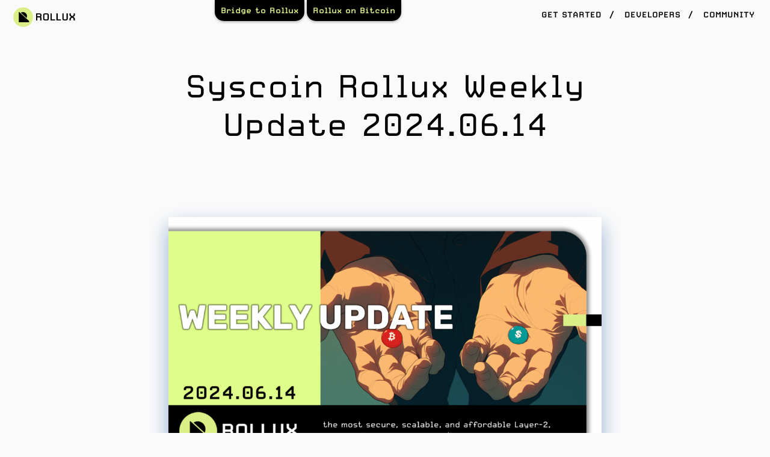

--- FILE ---
content_type: text/html; charset=UTF-8
request_url: https://www.rollux.com/news/weekly-240614
body_size: 14418
content:
																																												<!DOCTYPE html>
<html lang="en">
<!DOCTYPE html>
<html lang="en">

<head>
  <base href="/" />
  <!-- Google tag (gtag.js) -->
  <script async src="https://www.googletagmanager.com/gtag/js?id=G-G7R94CKT18"></script>
  <script>
    window.dataLayer = window.dataLayer || [];

    function gtag() {
      dataLayer.push(arguments);
    }
    gtag('js', new Date());

    gtag('config', 'G-G7R94CKT18');
  </script>
  <script type="application/javascript">
    (function(w, d, t, r, u) {
      w[u] = w[u] || [];
      w[u].push({
        'projectId': '10000',
        'properties': {
          'pixelId': '10198393',
          'he': '<email_address>',
          'hph': '<phone_number>'
        }
      });
      var s = d.createElement(t);
      s.src = r;
      s.async = true;
      s.onload = s.onreadystatechange = function() {
        var y, rs = this.readyState,
          c = w[u];
        if (rs && rs != "complete" && rs != "loaded") {
          return
        }
        try {
          y = YAHOO.ywa.I13N.fireBeacon;
          w[u] = [];
          w[u].push = function(p) {
            y([p])
          };
          y(c)
        } catch (e) {}
      };
      var scr = d.getElementsByTagName(t)[0],
        par = scr.parentNode;
      par.insertBefore(s, scr)
    })(window, document, "script", "https://s.yimg.com/wi/ytc.js", "dotq");
  </script>
  <meta charset="UTF-8">
  <meta name="description" content="Rollux's suite of scaling solutions provides faster speeds at a significantly lower cost, with the same level of security as Bitcoin.">
  <meta name="viewport" content="width=device-width, initial-scale=1.0">
    <meta http-equiv="X-UA-Compatible" content="ie=edge">
  <title>Rollux</title>

  <link rel="stylesheet" href="css/styles.css?v=23">
  <link rel="stylesheet" type="text/css" href="//cdn.jsdelivr.net/npm/slick-carousel@1.8.1/slick/slick.css" />
  <link rel="icon" href="logo.ico" type="image/x-icon">

  
  <meta property="og:title" content="Syscoin Rollux Weekly Update 2024.06.14">
  <meta property="og:description" content="Dive into the "Bitcoin & Beyond" video featuring Jag Sidhu, making the case for the Bitcoin Superchain, Rollux, and how it is uniquely capable of expanding Bitcoin's ecosystem in the most ideal manner. Explore Pachira's revolutionary DeFi protocol using liquidity trees to transform asset management, announced with a thorough introduction and detailed discussions of its impact on both DeFi and traditional finance. Get the latest on Pali Wallet's update that simplifies interaction with dapps by integrating a new $SYS faucet feature, enhancing user accessibility across the Rollux ecosystem. Don't miss out on SuperDapp's visionary post, paving the way for a decentralized future with its 'everything [d]app' designed to empower users with more control and broad capabilities. Read the Weekly Update to stay informed with all that's happening in the Syscoin Rollux ecosystem.">
  <meta property="og:image" content="https://www.rollux.com/thumbs/600x600/files/rollux-weekly-update-240614.png">
  <meta property="og:url" content="https://www.rollux.com/news/weekly-240614">
  <meta property="og:type" content="website" />


  
  <meta name="twitter:card" content="summary_large_image">
  <meta property="og:site_name" content="Syscoin Rollux Weekly Update 2024.06.14">
  <meta name="description" content="Dive into the "Bitcoin & Beyond" video featuring Jag Sidhu, making the case for the Bitcoin Superchain, Rollux, and how it is uniquely capable of expanding Bitcoin's ecosystem in the most ideal manner. Explore Pachira's revolutionary DeFi protocol using liquidity trees to transform asset management, announced with a thorough introduction and detailed discussions of its impact on both DeFi and traditional finance. Get the latest on Pali Wallet's update that simplifies interaction with dapps by integrating a new $SYS faucet feature, enhancing user accessibility across the Rollux ecosystem. Don't miss out on SuperDapp's visionary post, paving the way for a decentralized future with its 'everything [d]app' designed to empower users with more control and broad capabilities. Read the Weekly Update to stay informed with all that's happening in the Syscoin Rollux ecosystem.">
  <meta name="keywords" content="syscoin, rollux, $sys, sys, bitcoin, btc, layerzero, layer zero, superchain, pachira, liquidity, liquidity trees, trees, defi, tradfi, dex, cex, protocol, superdapp, everything, decentralized, decentralization, whitepaper, jag, sidhu, jagdeep, brad, bradley, stephenson, liquify, zed, meta machina, safeyields, uno re, unore, dao, rwa, web3, bitcoinda">
</head>

<body>
  <div class="wrapper">
    <header>
      <div class="inner top-line">
        <div class="logo">
          <a href="./"></a>
        </div>
        <div class="bridge">
          <a href="https://bridge.rollux.com/" target="_blank" rel="noopener noreferrer">Bridge to Rollux</a>
          <a href="/bitcoin">Rollux on Bitcoin</a>
        </div>
        <div class="menu-btn"></div>
        <div class="menu">
          <div class="dropdown">
            <a class="dropbtn" href="https://sys-labs.github.io/community-hub/docs/help/start-using-rollux-mainnet/" target="_blank" rel="noopener noreferrer">GET STARTED</a>
            <div class="dropdown-content">
              <a href="ecosystem">ECOSYSTEM</a>
              <a href="ecosystem#wallets">WALLETS</a>
              <a href="https://explorer.rollux.com/" target="_blank" rel="noopener noreferrer">EXPLORER</a>
              <a href="https://sys-labs.github.io/community-hub/docs/help/" target="_blank" rel="noopener noreferrer">HELP CENTER</a>
              <a href="https://syscoin.org/research-whitepapers" target="_blank" rel="noopener noreferrer">WHITEPAPERS</a>
              <a href="https://sys-labs.github.io/community-hub/docs/sys/" target="_blank" rel="noopener noreferrer">ABOUT SYSCOIN L1</a>
            </div>
          </div>
          <div class="dropdown">
            <a class="dropbtn" href="https://docs.rollux.com/" target="_blank" rel="noopener noreferrer">DEVELOPERS</a>
          </div>
          <div class="dropdown">
            <a class="dropbtn">COMMUNITY</a>
            <div class="dropdown-content">
              <a href="news">NEWS</a>
              <a href="https://github.com/SYS-Labs/brand-kits/tree/main/rollux" target="_blank" rel="noopener noreferrer">BRAND KIT</a>
              <a href="https://discord.gg/rollux" target="_blank" rel="noopener noreferrer">DISCORD</a>
              <a href="https://twitter.com/RolluxL2" target="_blank" rel="noopener noreferrer">X</a>
              <a href="https://t.me/RolluxL2" target="_blank" rel="noopener noreferrer">TELEGRAM</a>
              <a href="https://syscoin.org/news" target="_blank" rel="noopener noreferrer">BLOG</a>
              <a href="/ecosystem#wallets">WALLETS</a>
              <a href="#faq">FAQ</a>
            </div>
          </div>
        </div>


      </div>
    </header>
    <main><section class="section-news">

				<article class="news">
					
<div class="render-element">
	<div class="title">
		<h1 class="center title-border--orange">
			Syscoin Rollux Weekly Update 2024.06.14		</h1>
	</div>
</div>
<div class="render-element">
	<div class="image size_xl">
		<img  src="thumbs/1044x/files//rollux-weekly-update-240614.png" alt="" />
	</div>
	<div class="image-caption">
			</div>
</div><div class="render-element">
	<div class="richtext">	
		<div class="text">
			<h2 style="text-align:center;">Weekly Video: The Rollup’s ‘Bitcoin &amp; Beyond’ feat. Jagdeep Sidhu</h2><p>In the latest episode of "Bitcoin and Beyond" from The Rollup, <a href="https://x.com/realsidhujag" target="_blank"><u>Jagdeep Sidhu</u></a> of Rollux offers insightful perspectives on scaling Bitcoin through advanced techniques like merged mining and ZK-based data availability. The discussion delves into critical topics such as enhancing Bitcoin's security, the mechanics of chain locks for finality, and the distinct advantages of Optimistic versus ZK-rollups. This in-depth conversation reveals the intricate strategies behind Rollux and Syscoin's efforts to extend Bitcoin's utility beyond its current capabilities, positioning it as a formidable platform for Web3 and DeFi ecosystems. Watch this enlightening session to understand how Rollux is not just following but setting new standards in blockchain scalability and security. Tune in to uncover the strategic innovations paving the way for Bitcoin’s evolution.</p>		</div>
	</div>
</div>
<div class="render-element">
	<div class="twitter">	
		<div class="tweet-cont">

			<blockquote class="twitter-tweet"><p lang="en" dir="ltr">Merged mining, chain locks, zk based data availability and sidechains.<br><br>For the 9th episode of our Bitcoin and Beyond presentation series, we had the pleasure to chat with <a href="https://twitter.com/realSidhuJag?ref_src=twsrc%5Etfw">@realSidhuJag</a> of <a href="https://twitter.com/RolluxL2?ref_src=twsrc%5Etfw">@RolluxL2</a> to about scaling Bitcoin.<br><br>We discuss the extension of Bitcoin’s security through… <a href="https://t.co/yAqoYS5RTA">pic.twitter.com/yAqoYS5RTA</a></p>&mdash; The Rollup (@therollupco) <a href="https://twitter.com/therollupco/status/1801679158679929305?ref_src=twsrc%5Etfw">June 14, 2024</a></blockquote>
<script async src="https://platform.twitter.com/widgets.js" charset="utf-8"></script>


		</div>
			</div>
</div>

<div class="render-element">
	<div class="richtext">	
		<div class="text">
			<h2 style="text-align:center;">Pachira Unveils Revolutionary DeFi Protocol: Liquidity Trees Transform Finance</h2><p>Pachira is set to redefine the DeFi landscape with its innovative, fully on-chain decentralized ETF factory, leveraging groundbreaking liquidity trees and a robust treasury management system to stimulate trading like never before. This new protocol, developed by SYS Labs and built on the Rollux L2 infrastructure, aims to transform how capital is utilized across both decentralized and traditional financial markets. By unlocking previously stagnant assets, Pachira introduces a new era of asset management where capital growth is not just a possibility, but a given. The protocol's unique approach ensures that liquidity is not just available but also optimally allocated, setting new standards for efficiency and accessibility in financial markets.</p><p>As Pachira gears up for its platform launch, the excitement within the financial tech community is palpable. This revolutionary tool promises not only to enhance the DeFi ecosystem but also to bridge the gap to traditional finance, creating seamless integration and expanding possibilities. For those interested in being at the forefront of financial innovation, following <a href="https://x.com/PachiraFi" target="_blank"><u>Pachira on X (@PachiraFi)</u></a> and staying connected with insights from <a href="https://x.com/ic3moore" target="_blank"><u>SYS Labs’ Chief Data Scientist, Dr. Ian Moore (@ic3moore)</u></a>, is essential. Their updates will provide valuable insights into the continuing evolution of finance, powered by the robust capabilities of blockchain technology. Join the movement, follow the development, and be part of a financial revolution with Pachira.</p>		</div>
	</div>
</div>
<div class="render-element">
	<div class="twitter">	
		<div class="tweet-cont">

			<blockquote class="twitter-tweet"><p lang="en" dir="ltr">First tweet from <a href="https://twitter.com/PachiraFi?ref_src=twsrc%5Etfw">@PachiraFi</a>!<br><br>Can expect a medium post from me in a week or so!<br>Can follow me @ <a href="https://t.co/lm8wCc1w2e">https://t.co/lm8wCc1w2e</a> <a href="https://t.co/VfhWrvdjE3">https://t.co/VfhWrvdjE3</a></p>&mdash; Ian Moore (@ic3moore) <a href="https://twitter.com/ic3moore/status/1800919453125009831?ref_src=twsrc%5Etfw">June 12, 2024</a></blockquote>
<script async src="https://platform.twitter.com/widgets.js" charset="utf-8"></script>


		</div>
			</div>
</div>

<div class="render-element">
	<div class="richtext">	
		<div class="text">
			<h2 style="text-align:center;">Pachira Revolutionizes DeFi with Liquidity Trees</h2><p>Pachira is reshaping the DeFi landscape with its innovative liquidity tree protocol, designed to activate idle liquidity that traditionally remains untapped in AMMs and DEXs. While liquidity providers usually earn from trading fees, a substantial portion of their supplied liquidity often lies dormant, missing out on potential earnings. Pachira addresses this inefficiency by converting stagnant liquidity into dynamically rebasing index tokens, such as iETH, which precisely mirror the value of their original assets. These tokens are then integrated into other pools, enhancing volatility and trading activity, thus generating additional revenue for liquidity providers from both their active and previously idle resources. Pachira simplifies this complex process through the Pachira Factory system, a secure vault where users can deposit their liquidity or LP tokens, and the system efficiently manages the rest. This ingenious approach not only boosts potential yields but also fosters a more vibrant and efficient DeFi ecosystem. Join the innovative journey with Pachira to transform how liquidity is utilized across markets around the world.</p>		</div>
	</div>
</div>
<div class="render-element">
	<div class="twitter">	
		<div class="tweet-cont">

			<blockquote class="twitter-tweet"><p lang="en" dir="ltr">So where do we start?<br><br>Let’s begin with the basics. Liquidity providers on existing AMMs or DEXs earn money by supplying liquidity and collecting fees from trades. However, most of that liquidity isn’t even used.<br><br>Pachira captures that idle liquidity and puts it to work! <a href="https://t.co/Rb2vGH3Orl">pic.twitter.com/Rb2vGH3Orl</a></p>&mdash; Pachira (@PachiraFi) <a href="https://twitter.com/PachiraFi/status/1800912548440801305?ref_src=twsrc%5Etfw">June 12, 2024</a></blockquote>
<script async src="https://platform.twitter.com/widgets.js" charset="utf-8"></script>


		</div>
			</div>
</div>

<div class="render-element">
	<div class="twitter">	
		<div class="tweet-cont">

			<blockquote class="twitter-tweet"><p lang="en" dir="ltr">What is the Pachira Decentralized ETF Factory? 🌳<br><br>Our Decentralized ETF Factory allows you to create and manage your own Pachira-style funds effortlessly. Simply set up your vault with the tokens you want. <br><br>Enhance it with the power of liquidity trees and no added complexity. <a href="https://t.co/ujSOj6jRmu">pic.twitter.com/ujSOj6jRmu</a></p>&mdash; Pachira (@PachiraFi) <a href="https://twitter.com/PachiraFi/status/1801264437904433431?ref_src=twsrc%5Etfw">June 13, 2024</a></blockquote>
<script async src="https://platform.twitter.com/widgets.js" charset="utf-8"></script>


		</div>
			</div>
</div>

<div class="render-element">
	<div class="richtext">	
		<div class="text">
			<h2 style="text-align:center;">Join the Syscoin SocialFi Pulse Campaign: Earn Airdrop Rewards and Learn More About the Syscoin Ecosystem</h2><p>Syscoin announces the launch of its SocialFi Pulse campaign, powered by Galxe, inviting the community to engage and earn rewards as they usher in 2024, the year of the $SYS. This campaign offers a unique opportunity for participants to complete SocialFi tasks, earning loyalty points that can lead to rewards, bonuses, and perks in future initiatives. It's an ongoing effort to expand and energize the SYS Army, highlighting Syscoin's commitment to bringing Bitcoin rollups and the innovative zkDA technology to a broader audience. Participants can armor up and dive into this exciting campaign by <a href="https://galxe.com/rollux/campaign/GCWKCtttTj" target="_blank"><u>following the Galxe link here</u></a>, embarking on a journey of discovery and contribution within the Syscoin ecosystem.</p>		</div>
	</div>
</div>
<div class="render-element">
	<div class="twitter">	
		<div class="tweet-cont">

			<blockquote class="twitter-tweet"><p lang="en" dir="ltr">Our <a href="https://twitter.com/Galxe?ref_src=twsrc%5Etfw">@Galxe</a> campaign is live, and don&#39;t miss out on our huge pre-registration giveaway! Lucky participants will be granted exclusive access to closed Beta 🤝<br><br>🤖SuperDapp putting the utility back into <a href="https://twitter.com/hashtag/Web3?src=hash&amp;ref_src=twsrc%5Etfw">#Web3</a>  with <a href="https://twitter.com/hashtag/AI?src=hash&amp;ref_src=twsrc%5Etfw">#AI</a> on <a href="https://twitter.com/RolluxL2?ref_src=twsrc%5Etfw">@RolluxL2</a> network.<a href="https://t.co/lqnoyDOvCV">https://t.co/lqnoyDOvCV</a> <a href="https://t.co/vdF2Tj1Scj">https://t.co/vdF2Tj1Scj</a> <a href="https://t.co/u5tHnNF7Q5">pic.twitter.com/u5tHnNF7Q5</a></p>&mdash; SuperDapp (@SuperDappAI) <a href="https://twitter.com/SuperDappAI/status/1787927104639877315?ref_src=twsrc%5Etfw">May 7, 2024</a></blockquote>
<script async src="https://platform.twitter.com/widgets.js" charset="utf-8"></script>


		</div>
			</div>
</div>

<div class="render-element">
	<div class="richtext">	
		<div class="text">
			<h2 style="text-align:center;">Rollux Whitepaper Unveils Breakthroughs in Bitcoin Security and Cross-Chain Messaging</h2><p>Jag Sidhu announces the completion of the highly anticipated Rollux whitepaper, detailing a pioneering solution set to reshape blockchain security and scalability. The whitepaper elaborates on the advantage of Syscoin for settlement and BitcoinDA, alongside Bitcoin's merged-mining and aggregated BLS finality, introducing a dual-layer security model that mandates collusion among multiple consensus participants to compromise the chain. This groundbreaking approach not only enhances Bitcoin’s robustness but also paves the way for practical, scalable cross-chain messaging and decentralized applications (dapps) across blockchain ecosystems, including potential applications like BitVM.&nbsp;</p><p>By leveraging Syscoin’s merged-mined capabilities and a novel "detect-&gt;front-run" mechanism, Rollux introduces a method to detect and preempt potential security breaches, setting a new standard for cross-chain interaction and network resilience. This whitepaper marks a significant step toward leveraging Bitcoin’s security to enhance and scale diverse blockchain applications securely. Keep an eye out for its release and delve into the details that could drive the future of blockchain interoperability and security.</p>		</div>
	</div>
</div>
<div class="render-element">
	<div class="twitter">	
		<div class="tweet-cont">

			<blockquote class="twitter-tweet"><p lang="en" dir="ltr">We have finished the <a href="https://twitter.com/RolluxL2?ref_src=twsrc%5Etfw">@RolluxL2</a> whitepaper. Look for it soon! As it pertains to <a href="https://twitter.com/syscoin?ref_src=twsrc%5Etfw">@syscoin</a> for settlement and using BitcoinDA and <a href="https://twitter.com/Bitcoin?ref_src=twsrc%5Etfw">@Bitcoin</a> with merged-mining + aggregated BLS finality (from sentry nodes creating chainlocks). It is the first solution to offer light-client security…</p>&mdash; jagdeep sidhu (@realSidhuJag) <a href="https://twitter.com/realSidhuJag/status/1801722522565533723?ref_src=twsrc%5Etfw">June 14, 2024</a></blockquote>
<script async src="https://platform.twitter.com/widgets.js" charset="utf-8"></script>


		</div>
			</div>
</div>

<div class="render-element">
	<div class="richtext">	
		<div class="text">
			<h2 style="text-align:center;">Exploring Bitcoin's Future with Rollux on The Deep Dive</h2><p>In the season finale of The Deep Dive, <a href="https://x.com/bstr156" target="_blank"><u>Bradley Stephenson</u></a> of the Syscoin Foundation and SYS Labs’ CMO takes a deep dive with host Zeb from Liquify into Rollux’s innovative approach to scaling Bitcoin. This engaging interview covers the nuances of Layer 2 solutions and how Rollux is uniquely aligning with Bitcoin's core principles to enhance scalability without compromising the decentralized ethos. Bradley sheds light on how Rollux operates as the Bitcoin Superchain, offering insights into their strategies for building on and expanding Bitcoin's capabilities. Don’t miss this enlightening discussion that unpacks the future of Bitcoin and the transformative role of Rollux in shaping this landscape. Watch the full interview to grasp the depth of Rollux’s technology and vision in the evolving world of blockchain.</p>		</div>
	</div>
</div>
<div class="render-element">
	<div class="twitter">	
		<div class="tweet-cont">

			<blockquote class="twitter-tweet"><p lang="en" dir="ltr">I had a great chat with <a href="https://twitter.com/bstr156?ref_src=twsrc%5Etfw">@bstr156</a> from <a href="https://twitter.com/RolluxL2?ref_src=twsrc%5Etfw">@RolluxL2</a> on The Deep Dive! We explored the future of Bitcoin, Layer 2 solutions, and Rollux’s unique approach to <a href="https://twitter.com/hashtag/Bitcoin?src=hash&amp;ref_src=twsrc%5Etfw">#Bitcoin</a> scalability.<br><br>Don’t miss out on this final episode of this season of The Deep Dive!<a href="https://t.co/efST0WRuHP">https://t.co/efST0WRuHP</a></p>&mdash; Zeb (@Zeb_dyor) <a href="https://twitter.com/Zeb_dyor/status/1800512314371969426?ref_src=twsrc%5Etfw">June 11, 2024</a></blockquote>
<script async src="https://platform.twitter.com/widgets.js" charset="utf-8"></script>


		</div>
			</div>
</div>

<div class="render-element">
	<div class="youtube">	
		<iframe class="" src="https://www.youtube.com/embed/STD4drHh8j4" frameborder="0" allow="accelerometer; autoplay; encrypted-media; gyroscope; picture-in-picture" allowfullscreen></iframe>
			</div>
</div>

<div class="render-element">
	<div class="richtext">	
		<div class="text">
			<h2 style="text-align:center;">Rollux: Elevating Bitcoin's Capabilities as The Bitcoin Superchain</h2><p>Since its inception, Rollux has been actively expanding the possibilities within Bitcoin's network by seamlessly integrating its robust Proof of Work (PoW) security with the flexibility of advanced smart contract capabilities. This innovative approach has enabled Rollux to introduce sophisticated DeFi and Web3 applications directly on Bitcoin, enhancing transaction speeds and smart contract functionality. These enhancements are achieved while maintaining minimal fees and not compromising Bitcoin’s foundational security, setting Rollux apart from other platforms.</p>		</div>
	</div>
</div>
<div class="render-element">
	<div class="twitter">	
		<div class="tweet-cont">

			<blockquote class="twitter-tweet"><p lang="en" dir="ltr">🚀 Welcome to <a href="https://twitter.com/hashtag/Rollux?src=hash&amp;ref_src=twsrc%5Etfw">#Rollux</a>, the <a href="https://twitter.com/hashtag/BTC?src=hash&amp;ref_src=twsrc%5Etfw">#BTC</a> <a href="https://twitter.com/hashtag/Superchain?src=hash&amp;ref_src=twsrc%5Etfw">#Superchain</a>. Over a year in operation, Rollux has been expanding what&#39;s possible on Bitcoin&#39;s network by integrating the robust <a href="https://twitter.com/hashtag/PoW?src=hash&amp;ref_src=twsrc%5Etfw">#PoW</a> security of Bitcoin with the flexibility of the most advanced <a href="https://twitter.com/hashtag/smartcontract?src=hash&amp;ref_src=twsrc%5Etfw">#smartcontract</a> capabilities. <a href="https://t.co/TY35vHIX65">pic.twitter.com/TY35vHIX65</a></p>&mdash; ROLLUX (@RolluxL2) <a href="https://twitter.com/RolluxL2/status/1800289111565336684?ref_src=twsrc%5Etfw">June 10, 2024</a></blockquote>
<script async src="https://platform.twitter.com/widgets.js" charset="utf-8"></script>


		</div>
			</div>
</div>

<div class="render-element">
	<div class="richtext">	
		<div class="text">
			<p>The infrastructure of Rollux supports a diverse range of applications, from facilitating microtransactions in emerging markets to powering complex decentralized apps (dapps), thus promoting financial inclusivity and operational transparency. Looking forward, Rollux envisions a future where smarter energy grids, enhanced privacy in digital communications, and more accountable governance structures are all built on a blockchain platform that leverages Bitcoin's unmatched security. As Rollux continues to innovate and expand, it remains committed to transforming Bitcoin into the backbone of a scalable, decentralized digital economy and an emergent parallel society. Join Rollux on this transformative journey to unlock new opportunities for developers, businesses, and individuals globally.</p>		</div>
	</div>
</div>
<div class="render-element">
	<div class="twitter">	
		<div class="tweet-cont">

			<blockquote class="twitter-tweet"><p lang="en" dir="ltr">🚀 As the <a href="https://twitter.com/hashtag/BTC?src=hash&amp;ref_src=twsrc%5Etfw">#BTC</a> <a href="https://twitter.com/hashtag/Superchain?src=hash&amp;ref_src=twsrc%5Etfw">#Superchain</a>, <a href="https://twitter.com/hashtag/Rollux?src=hash&amp;ref_src=twsrc%5Etfw">#Rollux</a>, we unleash Bitcoin to prove its foundation is not only the most robust decentralized network for simple value transactions, but can also host the most secure, efficient, and affordable <a href="https://twitter.com/hashtag/EVM?src=hash&amp;ref_src=twsrc%5Etfw">#EVM</a> rollups at scale.<br><br>⚡️ As the premier Layer 2 scaling… <a href="https://t.co/IAa866HS7Z">pic.twitter.com/IAa866HS7Z</a></p>&mdash; ROLLUX (@RolluxL2) <a href="https://twitter.com/RolluxL2/status/1800979667639259314?ref_src=twsrc%5Etfw">June 12, 2024</a></blockquote>
<script async src="https://platform.twitter.com/widgets.js" charset="utf-8"></script>


		</div>
			</div>
</div>

<div class="render-element">
	<div class="richtext">	
		<div class="text">
			<h2 style="text-align:center;">SuperDapp Welcomes Meta Machina: Crafting New Communities</h2><p>SuperDapp is at the forefront of the Web3 revolution, eagerly welcoming innovative projects like Meta Machina to launch new supergroups on its platform. This collaboration marks a significant step towards enhancing community engagement through decentralized and SocialFi-enabled environments. Whether you aim to create a space for creators, tech enthusiasts, or any other group, SuperDapp offers the tools and infrastructure to bring these communities to life. Excitement is mounting as Meta Machina, now live at <a href="http://metamachina.io" target="_blank"><u>metamachina.io</u></a>, joins SuperDapp, inviting all new 'Rifters' to explore their roadmap and engage via their vibrant community on <a href="http://discord.gg/4DvDEVZpTV" target="_blank"><u>Discord</u></a>. Start planning your community today at superdapp.ai and be part of the new wave of digital interaction where every connection and creation is empowered and enriched.</p>		</div>
	</div>
</div>
<div class="render-element">
	<div class="twitter">	
		<div class="tweet-cont">

			
		</div>
			</div>
</div>

<div class="render-element">
	<div class="richtext">	
		<div class="text">
			<h2 style="text-align:center;">SuperDapp: A Beacon for Digital Freedom Amidst Market Challenges</h2><p>As discussions around market monopolies intensify, with new states joining the DOJ lawsuit against Apple, SuperDapp positions itself as a game-changer in the digital landscape. Set to launch on both iOS and Android, SuperDapp is pioneering an "everything [d]app" that promises to redefine user autonomy in technology usage. This platform is not just another app; it's a movement towards global accessibility, integrating AI, SocialFi, encrypted communications, a non-custodial wallet, and more, all in one seamless interface. By breaking down barriers and promoting open market principles, SuperDapp ensures that creativity and flexibility aren't just buzzwords but real possibilities for every user. Prepare to engage with a platform where direct access to crypto-friendly merchants, exchanges, and diverse functionalities converge to empower users like never before. Join the decentralized Web3 future and embrace a world of endless possibilities at <a href="http://superdapp.ai" target="_blank"><u>SuperDapp.ai</u></a>.</p>		</div>
	</div>
</div>
<div class="render-element">
	<div class="twitter">	
		<div class="tweet-cont">

			<blockquote class="twitter-tweet"><p lang="en" dir="ltr">🌟 As digital freedom is more important than ever, <a href="https://twitter.com/hashtag/SuperDapp?src=hash&amp;ref_src=twsrc%5Etfw">#SuperDapp</a> is set to transform how we interact with technology. As an &quot;everything [d]app&quot; on the horizon for <a href="https://twitter.com/hashtag/iOS?src=hash&amp;ref_src=twsrc%5Etfw">#iOS</a> &amp; <a href="https://twitter.com/hashtag/Android?src=hash&amp;ref_src=twsrc%5Etfw">#Android</a>, we embrace a future where users have more control and choices. 🚀<br><br>🔗 With discussions around market… <a href="https://t.co/mqBpZq0Rh5">https://t.co/mqBpZq0Rh5</a></p>&mdash; SuperDapp (@SuperDappAI) <a href="https://twitter.com/SuperDappAI/status/1801329937418277355?ref_src=twsrc%5Etfw">June 13, 2024</a></blockquote>
<script async src="https://platform.twitter.com/widgets.js" charset="utf-8"></script>


		</div>
			</div>
</div>

<div class="render-element">
	<div class="richtext">	
		<div class="text">
			<h2 style="text-align:center;">Pali Wallet Update Unlocks Seamless Dapp Interaction</h2><p>Pali Wallet, the trusted non-custodial wallet within the Syscoin Rollux ecosystem, just launched its latest update, Version 1.2.2, enhancing user experience across both iOS and Android platforms. This update introduces a significant feature: a $SYS faucet that provides free $SYS to every wallet. This initiative ensures that users can engage with dapps in the Rollux ecosystem effortlessly, without the usual barriers associated with the already minimal fees or SYS balance concerns. Dive into a frictionless blockchain experience and explore the expansive capabilities of dApps within the Rollux ecosystem. Update your Pali Wallet today and experience the ease of decentralized applications without the hassle. Ready to explore a world of possibilities? Update now and let your journey begin!</p>		</div>
	</div>
</div>
<div class="render-element">
	<div class="twitter">	
		<div class="tweet-cont">

			<blockquote class="twitter-tweet"><p lang="en" dir="ltr">📲 Pali Wallet Update! 🥳<br><br>Pali <a href="https://twitter.com/hashtag/Mobile?src=hash&amp;ref_src=twsrc%5Etfw">#Mobile</a> Version 1.2.2 adds a <a href="https://twitter.com/search?q=%24SYS&amp;src=ctag&amp;ref_src=twsrc%5Etfw">$SYS</a> faucet for everyone, so all wallets can freely interact with <a href="https://twitter.com/hashtag/dApps?src=hash&amp;ref_src=twsrc%5Etfw">#dApps</a> on the <a href="https://twitter.com/RolluxL2?ref_src=twsrc%5Etfw">@RolluxL2</a> ecosystem without worrying about fees or <a href="https://twitter.com/search?q=%24SYS&amp;src=ctag&amp;ref_src=twsrc%5Etfw">$SYS</a> balance! 🚰<br><br>Update NOW on both <a href="https://twitter.com/hashtag/iOS?src=hash&amp;ref_src=twsrc%5Etfw">#iOS</a> and <a href="https://twitter.com/hashtag/Android?src=hash&amp;ref_src=twsrc%5Etfw">#Android</a> and try it out! 🚀</p>&mdash; Pali (@PaliWallet) <a href="https://twitter.com/PaliWallet/status/1801651489640771711?ref_src=twsrc%5Etfw">June 14, 2024</a></blockquote>
<script async src="https://platform.twitter.com/widgets.js" charset="utf-8"></script>


		</div>
			</div>
</div>

<div class="render-element">
	<div class="richtext">	
		<div class="text">
			<h2 style="text-align:center;">SafeYields Joins Uno Re's Cover Portal for Enhanced DeFi Security</h2><p>Uno Re DAO is excited to welcome SafeYields, a leading decentralized ecosystem for AI-driven trading and DeFi strategies, to its comprehensive Cover Portal. This partnership marks a significant milestone as SafeYields users will now benefit from affordable, on-chain coverage options safeguarding against smart contract risks. The inclusion of SafeYields underlines Uno Re's commitment to enhancing user security across diverse blockchain ecosystems. With the Cover Portal already active on Ethereum and expanding to other major chains like Solana, Arbitrum, and Avalanche, users can enjoy robust asset protection with coverage premiums payable on the Ethereum network. Celebrate this advancement in decentralized finance by securing your investments at <a href="https://t.co/9xF8jPeIse" target="_blank"><u>Uno Re's Cover Portal</u></a>.</p>		</div>
	</div>
</div>
<div class="render-element">
	<div class="twitter">	
		<div class="tweet-cont">

			<blockquote class="twitter-tweet"><p lang="en" dir="ltr">We are thrilled to announce that @SafeYields, a decentralized ecosystem for AI-driven trading and DeFi strategies, will be listed on <a href="https://twitter.com/hashtag/UNO?src=hash&amp;ref_src=twsrc%5Etfw">#UNO</a>&#39;s Cover Portal as a B2C cover option! 🚀<br><br>Through this exciting partnership, <a href="https://twitter.com/hashtag/SafeYields?src=hash&amp;ref_src=twsrc%5Etfw">#SafeYields</a> users will have access to affordable on-chain… <a href="https://t.co/FX35t3zeBk">pic.twitter.com/FX35t3zeBk</a></p>&mdash; Lunos DAO (@LunosDAO) <a href="https://twitter.com/LunosDAO/status/1800589087419592960?ref_src=twsrc%5Etfw">June 11, 2024</a></blockquote>
<script async src="https://platform.twitter.com/widgets.js" charset="utf-8"></script>


		</div>
			</div>
</div>

<div class="render-element">
	<div class="richtext">	
		<div class="text">
			<h2 style="text-align:center;">Navigating the RWA Boom with Uno Re's Strategic Innovations</h2><p>Uno Re is harnessing the rapid growth of the Real-World Assets (RWA) sector, now boasting a market cap surpassing $1.5 billion, to drive innovation and stability in decentralized finance. By developing a robust security infrastructure and pioneering unique RWA products, Uno Re aims to mitigate inherent and tokenization-related risks while boosting capital efficiency. Their groundbreaking approach allows users to stake tokenized bonds, presenting an alternative to traditional assets like USDT and enabling capital appreciation over time. This strategic integration not only fortifies the DeFi ecosystem but also positions Uno Re as a leader in shaping its resilient future. For those looking to delve deeper into the dynamic world of RWAs and their impact on DeFi, Uno Re offers a gateway to both security and opportunity in this expanding market.</p>		</div>
	</div>
</div>
<div class="render-element">
	<div class="twitter">	
		<div class="tweet-cont">

			<blockquote class="twitter-tweet"><p lang="en" dir="ltr">Tokenized Treasuries have recently surpassed a $1.5 billion market cap, highlighting the impressive growth in the RWA sector.<br><br>Uno Re is strategically positioned to capitalize on this trend.<br><br>Uno Re&#39;s approach is twofold: developing robust infrastructure to secure <a href="https://twitter.com/hashtag/RWA?src=hash&amp;ref_src=twsrc%5Etfw">#RWA</a> tools… <a href="https://t.co/kWrUwFJ0xQ">pic.twitter.com/kWrUwFJ0xQ</a></p>&mdash; Lunos DAO (@LunosDAO) <a href="https://twitter.com/LunosDAO/status/1801675104230711408?ref_src=twsrc%5Etfw">June 14, 2024</a></blockquote>
<script async src="https://platform.twitter.com/widgets.js" charset="utf-8"></script>


		</div>
			</div>
</div>

<div class="render-element">
	<div class="richtext">	
		<div class="text">
			<h2 style="text-align:center;">Syscoin: Powering Bitcoin's Evolution with Merged Mining&nbsp;</h2><p>Syscoin is not just complementing Bitcoin; it's engineered to amplify it. By adopting merged mining, Syscoin enables miners to secure both the Bitcoin and Syscoin networks simultaneously, enhancing Bitcoin’s security without additional costs. This synergy is crucial, especially as Bitcoin mining rewards diminish. Syscoin introduces a sustainable economic model through its unique inflationary approach based on EIP-1559, which provides long-term incentives for nodes, thereby bolstering network robustness for future generations. As a Layer Zero solution, Syscoin expands Bitcoin's utility into Web3, smart contracts, and DeFi via the Superchain, Rollux L2, leveraging Bitcoin’s robust mining infrastructure. This strategic integration ensures that Bitcoin’s foundational strength is used to power secure, decentralized applications, marking a significant step forward in blockchain interoperability and security without compromising the trustless ethos of the cryptocurrency space.</p>		</div>
	</div>
</div>
<div class="render-element">
	<div class="twitter">	
		<div class="tweet-cont">

			<blockquote class="twitter-tweet"><p lang="en" dir="ltr">🚀 Did you know <a href="https://twitter.com/hashtag/Syscoin?src=hash&amp;ref_src=twsrc%5Etfw">#Syscoin</a> isn&#39;t just compatible with <a href="https://twitter.com/hashtag/Bitcoin?src=hash&amp;ref_src=twsrc%5Etfw">#Bitcoin</a>, it&#39;s designed to enhance it? By leveraging <a href="https://twitter.com/hashtag/mergedmining?src=hash&amp;ref_src=twsrc%5Etfw">#mergedmining</a>, we ensure that mining <a href="https://twitter.com/search?q=%24SYS&amp;src=ctag&amp;ref_src=twsrc%5Etfw">$SYS</a> also supports <a href="https://twitter.com/hashtag/BTC?src=hash&amp;ref_src=twsrc%5Etfw">#BTC</a>&#39;s network, boosting security without extra cost. Currently, over half of Bitcoin&#39;s mining pools merge-mine <a href="https://twitter.com/hashtag/SYS?src=hash&amp;ref_src=twsrc%5Etfw">#SYS</a>. <a href="https://t.co/e2e2A9Np19">pic.twitter.com/e2e2A9Np19</a></p>&mdash; Syscoin (@syscoin) <a href="https://twitter.com/syscoin/status/1800278661066637469?ref_src=twsrc%5Etfw">June 10, 2024</a></blockquote>
<script async src="https://platform.twitter.com/widgets.js" charset="utf-8"></script>


		</div>
			</div>
</div>

<div class="render-element">
	<div class="richtext">	
		<div class="text">
			<h2 style="text-align:center;">Join Our Discord Communities Today!</h2><p>The best way to stay updated, get involved, and maximize your benefits from this groundbreaking phase is to join our vibrant Discord communities.</p><p><strong>🚀 </strong><a href="https://discord.gg/rollux"><strong><u>Rollux</u></strong></a><strong>: </strong>This is the heart of all things concerning the Bitcoin Superchain—Rollux. Get real-time updates, engage with the team, and be the first to know about new features, partnerships, and giveaways.</p><p><strong>🌐 </strong><a href="https://discord.gg/syscoin" target="_blank"><strong><u>Syscoin</u></strong></a><strong>:</strong> Syscoin is Bitcoin’s Layer Zero and the backbone of Rollux. Their Discord community is a treasure trove of insights and opportunities. Learn more about how Syscoin's technology is paving the way to Bitcoin becoming the greatest DeFi and Web3 ecosystem in existence.</p><p><strong>👾 </strong><a href="https://discord.gg/luxy" target="_blank"><strong><u>Luxy</u></strong></a><strong>: </strong>Luxy is taking official NFT Platform of the Syscoin Rollux ecosystem. Luxy takes NFTs to the next level, propelled forward by being built on Rollux. Join the Luxy Discord to stay ahead of exclusive NFT drops, farming opportunities, and more.</p><p><strong>🎠 </strong><a href="https://discord.gg/pegasys" target="_blank"><strong><u>Pegasys</u></strong></a><strong>:</strong> As the first native DEX of the Syscoin Rollux ecosystem, Pegasys plays a crucial role facilitating DeFi services including trading, farming, staking rewards, and liquidity incentives.<br><br>💹 <a href="https://discord.gg/Sz8nqxavkz" target="_blank"><strong><u>NeonNexus</u></strong></a><strong>:</strong> NeonNexus is the first official <i>perpetual</i> DEX of the Syscoin Rollux ecosystem. Built on Rollux, it’s a traders paradise, offering the ability to use high leverage, infinite positions, minimal fees, and the best features of decentralized finance.<br><br><strong>🤖 </strong><a href="https://discord.com/invite/superdappai" target="_blank"><strong><u>SuperDapp</u></strong></a><strong>:</strong> SuperDapp is SYS Labs’ killer dapp built to take full advantage of the intersection between Web3 and AI, centered around a SocialFi experience you won’t find anywhere else!<br><br>☂️ <a href="https://discord.gg/xhsakTZcqx" target="_blank"><strong><u>UnoRe</u></strong></a><strong>:</strong> Uno Re is a multi-chain insurance coverage provider bringing reassurances people have long enjoyed in traditional finance to the Web3 and DeFi world. Uno Re is decentralized and democratically led by the Uno Re DAO. As of February 2024, SYS Labs is the core team and primary contributor within the DAO.</p><p>By joining these communities, you're not just observing—you're participating in the future of DeFi. So what are you waiting for? Click those links, hit 'Join,' and let's build the future together!</p>		</div>
	</div>
</div>
					<div class="author center title-border--orange">
						<img src="thumbs/150x150/files//syslabs-logo4x.png" />
						Jun 15, 2024 by SYS Labs					</div>
				</article>
			
</section></main>
        <footer>
            <div class="footer-box">
                <h3>Fueled by <img src="assets/sys.png"> $SYS</h3>
                <div class="split">
                    <div class="el">
                        <a href="https://www.geckoterminal.com/rollux/pools" target="_blank" rel="noopener noreferrer">
                            <img src="assets/logo_gecko_terminal.webp"  style="background-color: #111827;padding: 13px;border-radius: 16px;">
                        </a>
                    </div>
                    <div class="el">
                        <a href="https://www.coingecko.com/en/coins/syscoin" target="_blank" rel="noopener noreferrer">
                            <img src="assets/gecko-logowebp.webp">
                        </a>
                    </div>
                    <div class="el">
                        <a href="https://coinmarketcap.com/currencies/syscoin/" target="_blank" rel="noopener noreferrer">
                            <img src="assets/cmc.png">
                        </a>
                    </div>
                    <div class="el">
                        <a href="https://syscoin.org/" target="_blank" rel="noopener noreferrer">
                            www.syscoin.org
                        </a>
                    </div>
                </div>
                <p>
                SYS Labs products are built on the one and only Rollux to offer Bitcoin-secured value, EVM-compatibility, and the tools any business needs for flexibility and security at an unprecedented scale.
                </p>
                <p style=" text-align: center; font-weight: 500;">Follow us</p>
                <p style="display: flex; justify-content: center; align-items: center; margin-top: 15px;"><a target="_blank" rel="noopener noreferrer" href="https://twitter.com/RolluxL2" style="margin: 0px 5px;">
                <svg xmlns="http://www.w3.org/2000/svg" height="19" width="19" viewBox="0 0 512 512"><path opacity="1" fill="#111111" d="M389.2 48h70.6L305.6 224.2 487 464H345L233.7 318.6 106.5 464H35.8L200.7 275.5 26.8 48H172.4L272.9 180.9 389.2 48zM364.4 421.8h39.1L151.1 88h-42L364.4 421.8z"></path></svg>
                </a>
                <a target="_blank" rel="noopener noreferrer" href="https://discord.gg/syscoin" style="
                    margin: 0 5px;
                ">
                <svg width="20" height="20" viewBox="0 -28.5 256 256" version="1.1" xmlns="http://www.w3.org/2000/svg" xmlns:xlink="http://www.w3.org/1999/xlink" preserveAspectRatio="xMidYMid" fill="#000000" stroke="#000000"><g id="SVGRepo_bgCarrier" stroke-width="0"></g><g id="SVGRepo_tracerCarrier" stroke-linecap="round" stroke-linejoin="round"></g><g id="SVGRepo_iconCarrier"> <g> <path d="M216.856339,16.5966031 C200.285002,8.84328665 182.566144,3.2084988 164.041564,0 C161.766523,4.11318106 159.108624,9.64549908 157.276099,14.0464379 C137.583995,11.0849896 118.072967,11.0849896 98.7430163,14.0464379 C96.9108417,9.64549908 94.1925838,4.11318106 91.8971895,0 C73.3526068,3.2084988 55.6133949,8.86399117 39.0420583,16.6376612 C5.61752293,67.146514 -3.4433191,116.400813 1.08711069,164.955721 C23.2560196,181.510915 44.7403634,191.567697 65.8621325,198.148576 C71.0772151,190.971126 75.7283628,183.341335 79.7352139,175.300261 C72.104019,172.400575 64.7949724,168.822202 57.8887866,164.667963 C59.7209612,163.310589 61.5131304,161.891452 63.2445898,160.431257 C105.36741,180.133187 151.134928,180.133187 192.754523,160.431257 C194.506336,161.891452 196.298154,163.310589 198.110326,164.667963 C191.183787,168.842556 183.854737,172.420929 176.223542,175.320965 C180.230393,183.341335 184.861538,190.991831 190.096624,198.16893 C211.238746,191.588051 232.743023,181.531619 254.911949,164.955721 C260.227747,108.668201 245.831087,59.8662432 216.856339,16.5966031 Z M85.4738752,135.09489 C72.8290281,135.09489 62.4592217,123.290155 62.4592217,108.914901 C62.4592217,94.5396472 72.607595,82.7145587 85.4738752,82.7145587 C98.3405064,82.7145587 108.709962,94.5189427 108.488529,108.914901 C108.508531,123.290155 98.3405064,135.09489 85.4738752,135.09489 Z M170.525237,135.09489 C157.88039,135.09489 147.510584,123.290155 147.510584,108.914901 C147.510584,94.5396472 157.658606,82.7145587 170.525237,82.7145587 C183.391518,82.7145587 193.761324,94.5189427 193.539891,108.914901 C193.539891,123.290155 183.391518,135.09489 170.525237,135.09489 Z" fill="#111111" fill-rule="nonzero"> </path> </g> </g></svg>
                </a>
                <a target="_blank" rel="noopener noreferrer" href="https://t.me/Syscoin_Official">
                <svg fill="#000000" version="1.1" id="Layer_1" xmlns="http://www.w3.org/2000/svg" xmlns:xlink="http://www.w3.org/1999/xlink" viewBox="0 0 24 24" xml:space="preserve" width="20" height="20"><g id="SVGRepo_bgCarrier" stroke-width="0"></g><g id="SVGRepo_tracerCarrier" stroke-linecap="round" stroke-linejoin="round"></g><g id="SVGRepo_iconCarrier"> <style type="text/css"> .st0{fill:none;} </style> <path d="M12,2C6.5,2,2,6.5,2,12s4.5,10,10,10s10-4.5,10-10S17.5,2,12,2z M16.9,8.1l-1.7,8.2c-0.1,0.6-0.5,0.7-0.9,0.4l-2.6-2 c-0.6,0.6-1.2,1.1-1.3,1.3c-0.2,0.1-0.3,0.3-0.5,0.3c-0.3,0-0.3-0.2-0.4-0.4l-0.9-3L5.9,12c-0.6-0.2-0.6-0.6,0.1-0.9l10.2-3.9 C16.6,7.1,17.1,7.3,16.9,8.1z M14.5,9l-5.7,3.6l0.9,3l0.2-2l4.9-4.4C15.1,8.9,14.9,8.9,14.5,9z"></path> <rect class="st0" width="24" height="24"></rect> </g></svg>
                </a></p>
            </div>
        </footer>
    </div>
    
	
	<script src="jquery.js"></script>
	<script src="jquery-scrollto.js"></script>
	<script type="text/javascript" src="//cdn.jsdelivr.net/npm/slick-carousel@1.8.1/slick/slick.min.js"></script>
    
    <!--<script type='text/javascript' src='local-mc-validate.js'></script>
    <script type='text/javascript'>
        (function($) {
            window.fnames = new Array(); window.ftypes = new Array();fnames[0]='EMAIL';ftypes[0]='email';fnames[1]='FNAME';ftypes[1]='text';fnames[2]='LNAME';ftypes[2]='text';fnames[3]='ADDRESS';ftypes[3]='address';fnames[4]='PHONE';ftypes[4]='phone';fnames[5]='BIRTHDAY';ftypes[5]='birthday';
            $("#mc-embedded-subscribe").on("click", function(t) {
                t.preventDefault(),
                $("#mc-embedded-subscribe-form").submit()
            });
        }
        (jQuery));var $mcj = jQuery.noConflict(true);
        
    </script>-->
    <script src="js/script.js?v=8"></script>
  <script>(function(){function c(){var b=a.contentDocument||a.contentWindow.document;if(b){var d=b.createElement('script');d.innerHTML="window.__CF$cv$params={r:'9c247e6d3d3ba8fe',t:'MTc2OTE0MTk3Nw=='};var a=document.createElement('script');a.src='/cdn-cgi/challenge-platform/scripts/jsd/main.js';document.getElementsByTagName('head')[0].appendChild(a);";b.getElementsByTagName('head')[0].appendChild(d)}}if(document.body){var a=document.createElement('iframe');a.height=1;a.width=1;a.style.position='absolute';a.style.top=0;a.style.left=0;a.style.border='none';a.style.visibility='hidden';document.body.appendChild(a);if('loading'!==document.readyState)c();else if(window.addEventListener)document.addEventListener('DOMContentLoaded',c);else{var e=document.onreadystatechange||function(){};document.onreadystatechange=function(b){e(b);'loading'!==document.readyState&&(document.onreadystatechange=e,c())}}}})();</script><script defer src="https://static.cloudflareinsights.com/beacon.min.js/vcd15cbe7772f49c399c6a5babf22c1241717689176015" integrity="sha512-ZpsOmlRQV6y907TI0dKBHq9Md29nnaEIPlkf84rnaERnq6zvWvPUqr2ft8M1aS28oN72PdrCzSjY4U6VaAw1EQ==" data-cf-beacon='{"version":"2024.11.0","token":"dc130396886f4f478634cc6c6cadc872","server_timing":{"name":{"cfCacheStatus":true,"cfEdge":true,"cfExtPri":true,"cfL4":true,"cfOrigin":true,"cfSpeedBrain":true},"location_startswith":null}}' crossorigin="anonymous"></script>
</body>
</html></html>

--- FILE ---
content_type: text/css
request_url: https://www.rollux.com/css/styles.css?v=23
body_size: 17798
content:
@charset "UTF-8";
@import url("https://fonts.googleapis.com/css2?family=Roboto:wght@300;400;500&display=swap");
@font-face {
  font-family: 'syslabs';
  src: url("[data-uri]") format("woff"), url("[data-uri]") format("truetype"); }
/* Chrome hack: SVG is rendered more smooth in Windozze. 100% magic, uncomment if you need it. */
/* Note, that will break hinting! In other OS-es font will be not as sharp as it could be */
/*
@media screen and (-webkit-min-device-pixel-ratio:0) {
  @font-face {
    font-family: 'syslabs';
    src: url('../font/syslabs.svg?40225003#syslabs') format('svg');
  }
}
*/
[class^="icon-"]:before, [class*=" icon-"]:before {
  font-family: "syslabs";
  font-style: normal;
  font-weight: normal;
  speak: never;
  display: inline-block;
  text-decoration: inherit;
  width: 1em;
  margin-right: .2em;
  text-align: center;
  /* opacity: .8; */
  /* For safety - reset parent styles, that can break glyph codes*/
  font-variant: normal;
  text-transform: none;
  /* fix buttons height, for twitter bootstrap */
  line-height: 1em;
  /* Animation center compensation - margins should be symmetric */
  /* remove if not needed */
  margin-left: .2em;
  /* you can be more comfortable with increased icons size */
  /* font-size: 120%; */
  /* Font smoothing. That was taken from TWBS */
  -webkit-font-smoothing: antialiased;
  -moz-osx-font-smoothing: grayscale;
  /* Uncomment for 3D effect */
  /* text-shadow: 1px 1px 1px rgba(127, 127, 127, 0.3); */ }

.icon-mail:before {
  content: '\e800'; }

/* '' */
.icon-twitter:before {
  content: '\e801'; }

/* '' */
.icon-discord:before {
  content: '\e802'; }

/* '' */
html, body, div, span, applet, object, iframe,
h1, h2, h3, h4, h5, h6, p, blockquote, pre,
a, abbr, acronym, address, big, cite, code,
del, dfn, em, img, ins, kbd, q, s, samp,
small, strike, strong, sub, sup, tt, var,
b, u, i, center,
dl, dt, dd, ol, ul, li,
fieldset, form, label, legend,
table, caption, tbody, tfoot, thead, tr, th, td,
article, aside, canvas, details, embed,
figure, figcaption, footer, header, hgroup,
menu, nav, output, ruby, section, summary,
time, mark, audio, video {
  margin: 0;
  padding: 0;
  border: 0;
  font-size: 100%;
  font: inherit;
  vertical-align: baseline; }

/* HTML5 display-role reset for older browsers */
article, aside, details, figcaption, figure,
footer, header, hgroup, menu, nav, section {
  display: block; }

body {
  line-height: 1; }

ol, ul {
  list-style: none; }

blockquote, q {
  quotes: none; }

blockquote:before, blockquote:after,
q:before, q:after {
  content: '';
  content: none; }

table {
  border-collapse: collapse;
  border-spacing: 0; }

a {
  color: black;
  text-decoration: none; }

@font-face {
  font-family: "carbon";
  src: url("CARBONRegular.woff") format("woff"); }
@font-face {
  font-family: "carbon";
  src: url("CARBONBold.woff") format("woff");
  font-weight: bold; }
@font-face {
  font-family: "carbon";
  src: url("CARBONBoldItalic.woff") format("woff");
  font-weight: bold;
  font-style: italic; }
@font-face {
  font-family: "carbon";
  src: url("CARBONRegularItalic.woff") format("woff");
  font-style: italic; }
@font-face {
  font-family: "carbon";
  src: url("CARBONThin.woff") format("woff");
  font-weight: 300; }
@font-face {
  font-family: "carbon";
  src: url("CARBONThinItalic.woff") format("woff");
  font-weight: 300;
  font-style: italic; }
body {
  font-family: 'Roboto', sans-serif; }

h1,
h2,
h3,
h4,
header,
.carbon {
  font-family: carbon, sans-serif; }

strong {
  font-weight: 600; }

h1.main {
  float: left;
  padding: 5px;
  margin-top: 120px;
  font-weight: bold;
  font-size: 60px;
  line-height: 40px;
  display: inline-block;
  text-align: left;
  background-image: linear-gradient(to right, #EDA25D, #EACF5E); }

h2.main {
  float: left;
  padding: 5px;
  margin-top: 120px;
  font-weight: bold;
  font-size: 60px;
  line-height: 40px;
  display: inline-block;
  text-align: left;
  background-image: linear-gradient(to right, #EDA25D, #EACF5E); }

h3, h2 {
  font-family: 'Carbon';
  font-style: normal;
  font-weight: 500;
  font-size: 40px;
  line-height: 41px; }

h3.main {
  margin-top: 130px;
  font-weight: bold;
  font-size: 36px;
  line-height: 37px; }

p {
  margin-top: 20px;
  font-size: 24px;
  display: inline-block;
  line-height: 30px; }

em {
  background: #DBEF88; }

.arrow {
  background: url("../assets/arrow.svg");
  background-size: 65px 10px;
  background-position: 95px center;
  background-repeat: no-repeat; }

div.links a {
  background: black;
  font-family: 'Carbon';
  font-style: normal;
  font-weight: 500;
  font-size: 15px;
  line-height: 25px;
  padding: 8px 18px;
  text-decoration: none;
  color: #DBEF88;
  margin-right: 15px;
  -moz-transition: color 0.5s linear;
  -o-transition: color 0.5s linear;
  -webkit-transition: color 0.5s linear;
  transition: color 0.5s linear;
  -webkit-border-radius: 3px;
  border-radius: 3px;
  background-clip: padding-box;
  /* stops bg color from leaking outside the border: */ }
  div.links a:hover {
    color: #EACF5E; }

body, html {
  background: #fafafa; }

.wrapper {
  width: 100%; }

.inner {
  max-width: 1400px;
  width: 100%;
  margin: 0 auto; }

.nobreak {
  white-space: nowrap; }

header, main, section, footer {
  width: 100%;
  float: left;
  overflow: hidden;
  position: relative; }

header {
  float: none;
  overflow: visible; }
  header .top-line {
    font-size: 20px;
    font-weight: bold;
    line-height: 26px;
    width: 100%;
    float: none;
    display: flex;
    justify-content: space-between; }
    header .top-line .logo {
      padding-top: 10px; }
      header .top-line .logo a {
        background: url(../assets/logo_rollux.svg) no-repeat;
        background-size: cover;
        width: 108px;
        height: 37px;
        display: block; }
    header .top-line .bridge {
      height: 35px;
      display: flex;
      padding: 0 10px; }
      header .top-line .bridge a {
        color: #DBEF88;
        text-align: center;
        line-height: 35px;
        white-space: nowrap;
        padding: 0 10px;
        margin: 0 2px;
        box-sizing: border-box;
        font-size: 16px;
        width: 50%;
        float: left;
        display: block;
        background-color: black;
        -webkit-box-shadow: 0px 2px 4px 0px rgba(0, 0, 0, 0.25);
        -moz-box-shadow: 0px 2px 4px 0px rgba(0, 0, 0, 0.25);
        box-shadow: 0px 2px 4px 0px rgba(0, 0, 0, 0.25);
        -webkit-border-bottom-right-radius: 15px;
        border-bottom-right-radius: 15px;
        -webkit-border-bottom-left-radius: 15px;
        border-bottom-left-radius: 15px;
        background-clip: padding-box; }
    header .top-line .menu-btn {
      display: none;
      width: 85px;
      height: 53px;
      background: url(../assets/menu.svg) no-repeat center right; }
    header .top-line .menu {
      margin-top: 10px; }
      header .top-line .menu .dropdown {
        position: relative;
        display: inline-block;
        margin: 0 5px; }
        header .top-line .menu .dropdown .dropbtn {
          color: black;
          font-size: 16px;
          border: none;
          cursor: pointer; }
        header .top-line .menu .dropdown:hover .dropbtn {
          text-decoration: underline; }
        header .top-line .menu .dropdown:hover .dropdown-content {
          display: block; }
        header .top-line .menu .dropdown:not(:last-child):after {
          content: '/';
          font-size: 16px;
          margin-left: 6px; }
      header .top-line .menu .dropdown-content {
        display: none;
        position: absolute;
        left: -16px;
        background-color: #f9f9f9;
        min-width: 150px;
        -webkit-box-shadow: 0px 8px 16px 0px rgba(0, 0, 0, 0.2);
        -moz-box-shadow: 0px 8px 16px 0px rgba(0, 0, 0, 0.2);
        box-shadow: 0px 8px 16px 0px rgba(0, 0, 0, 0.2);
        -webkit-border-radius: 15px;
        border-radius: 15px;
        background-clip: padding-box;
        /* stops bg color from leaking outside the border: */
        z-index: 1;
        padding: 10px; }
        header .top-line .menu .dropdown-content a {
          font-size: 16px;
          color: black;
          padding: 3px 6px;
          text-decoration: none;
          display: block; }
          header .top-line .menu .dropdown-content a:hover {
            background-color: #f1f1f1; }

section.intro {
  min-height: 1000px;
  background: url(../assets/city-full.svg);
  background-size: 50%;
  background-position: center right;
  background-repeat: no-repeat; }
  section.intro::before {
    content: '';
    position: absolute;
    width: 100%;
    height: 100%;
    background: url(../assets/rollux-3d-small.svg);
    background-size: 10%;
    background-position: 77% 7%;
    background-repeat: no-repeat;
    animation-name: logo-up-down;
    animation-duration: 4s;
    animation-iteration-count: infinite;
    animation-timing-function: cubic-bezier(0.45, 0.05, 0.55, 0.95); }
@keyframes logo-up-down {
  0% {
    background-position: 77% 7%; }
  50% {
    background-position: 77% 3%; }
  100% {
    background-position: 77% 7%; } }
  section.intro .left {
    width: 40%;
    position: absolute;
    top: 370px; }
    section.intro .left h1 {
      font-weight: 500;
      font-size: 64px;
      line-height: 66px;
      background: #fafafa;
      padding-bottom: 15px; }
    section.intro .left .line {
      padding-bottom: 8px;
      background: linear-gradient(90.16deg, #DBEF88 0%, #EACF5E 100%);
      display: inline-block; }
    section.intro .left .text {
      width: 690px;
      margin-top: 5px;
      font-weight: 300; }
      section.intro .left .text .links {
        margin-top: 100px; }
        section.intro .left .text .links a {
          margin-right: 15px; }
  section.intro .figure img {
    object-fit: contain;
    width: 80%;
    margin-top: 140px; }
  section.intro .anim {
    display: none;
    float: left;
    clear: both;
    text-align: center;
    width: 100%;
    position: relative; }
    section.intro .anim img {
      object-fit: contain;
      width: 80%;
      margin-top: 140px; }
    section.intro .anim::before {
      content: '';
      position: absolute;
      width: 100%;
      height: 100%;
      background: url(../assets/rollux-3d-small.svg);
      background-size: 16%;
      background-position: 36.8% 70px;
      background-repeat: no-repeat;
      animation-name: logo-up-down-mobile;
      animation-duration: 4s;
      animation-iteration-count: infinite;
      animation-timing-function: cubic-bezier(0.45, 0.05, 0.55, 0.95); }
@keyframes logo-up-down-mobile {
  0% {
    background-position: 36.8% 70px; }
  50% {
    background-position: 36.8% 30px; }
  100% {
    background-position: 36.8% 70px; } }
section.bitcoin .inner {
  display: flex;
  justify-content: space-between;
  padding: 150px 100px;
  box-sizing: border-box; }
section.bitcoin .left {
  width: 40%;
  display: flex;
  flex-direction: column;
  justify-content: center; }
  section.bitcoin .left h1 {
    font-weight: 500;
    font-size: 40px;
    line-height: 44px;
    background: #fafafa;
    padding-bottom: 15px; }
  section.bitcoin .left .line {
    padding-bottom: 8px;
    background: linear-gradient(90.16deg, #DBEF88 0%, #EACF5E 100%);
    display: inline-block; }
  section.bitcoin .left .text {
    margin-top: 5px;
    font-weight: 300; }
    section.bitcoin .left .text p {
      font-size: 18px;
      line-height: 24px; }
    section.bitcoin .left .text .links {
      margin-top: 100px; }
      section.bitcoin .left .text .links a {
        margin-right: 15px; }
section.bitcoin .figure {
  display: flex;
  align-content: center;
  justify-content: center; }
  section.bitcoin .figure img {
    object-fit: contain;
    width: 70%; }

section.links .links {
  text-align: center; }
section.links .round-links {
  margin-top: 60px;
  padding: 0 100px;
  column-count: 11;
  column-gap: 20px; }
  section.links .round-links a {
    width: 115px;
    height: 115px;
    float: left;
    clear: both;
    padding: 10px 0px; }
    section.links .round-links a:nth-child(4n+1) {
      margin-top: 50px; }
    section.links .round-links a img {
      object-fit: contain;
      width: 100%;
      height: 100%;
      overflow: hidden;
      -webkit-border-radius: 20px;
      border-radius: 20px;
      background-clip: padding-box;
      /* stops bg color from leaking outside the border: */
      -webkit-box-shadow: 0 0 18px 1px #d9d9d966;
      -moz-box-shadow: 0 0 18px 1px #d9d9d966;
      box-shadow: 0 0 18px 1px #d9d9d966;
      background: white; }
    section.links .round-links a span {
      text-align: center;
      display: none;
      line-height: 26px;
      font-size: 20px;
      font-family: 'Carbon';
      margin-top: 5px; }

section.network {
  padding: 50px 20px 100px 20px;
  box-sizing: border-box;
  box-sizing: border-box; }
  section.network h3 {
    text-align: center; }
  section.network .box {
    max-width: 920px;
    margin: 0 auto;
    padding: 30px 50px;
    background: white;
    -webkit-border-radius: 20px;
    border-radius: 20px;
    background-clip: padding-box;
    /* stops bg color from leaking outside the border: */
    -webkit-box-shadow: 4px 7px 15px -10px #d9d9d966;
    -moz-box-shadow: 4px 7px 15px -10px #d9d9d966;
    box-shadow: 4px 7px 15px -10px #d9d9d966; }
    section.network .box .table {
      display: table;
      width: 100%;
      margin-top: 30px;
      margin-bottom: 10px;
      font-family: 'Carbon';
      font-weight: 600;
      font-size: 15px; }
      section.network .box .table .head {
        font-weight: 500;
        font-size: 40px;
        line-height: 41px; }
        section.network .box .table .head .col {
          line-height: 41px;
          vertical-align: top; }
          section.network .box .table .head .col img {
            max-width: 140px; }
          section.network .box .table .head .col span {
            display: block;
            width: 75px; }
      section.network .box .table > * {
        display: table-row; }
      section.network .box .table .col {
        display: table-cell;
        padding: 15px 0; }
        section.network .box .table .col .value {
          display: flex;
          align-items: center;
          font-family: 'Roboto';
          font-weight: 700; }
          section.network .box .table .col .value img {
            margin-left: 5px; }
        section.network .box .table .col sup {
          vertical-align: revert; }
          section.network .box .table .col sup img {
            width: 12px;
            height: 12px; }
            section.network .box .table .col sup img:nth-child(2) {
              width: 14px;
              height: 14px; }
    section.network .box .explainline {
      margin: 5px 0;
      display: flex;
      align-items: center;
      font-family: 'Roboto';
      font-style: normal;
      font-weight: 300;
      font-size: 11px;
      line-height: 11px; }
      section.network .box .explainline img {
        margin-right: 5px; }
    section.network .box .links {
      margin-top: 40px;
      margin-bottom: 30px;
      text-align: center; }

section.bitcoin-title {
  margin-bottom: 100px; }
  section.bitcoin-title.second {
    margin-bottom: 0px;
    margin-top: 100px; }
  section.bitcoin-title .inner {
    text-align: center; }
    section.bitcoin-title .inner .line {
      padding-bottom: 8px;
      background: linear-gradient(90.16deg, #DBEF88 0%, #EACF5E 100%);
      display: inline-block; }
    section.bitcoin-title .inner h2 {
      text-align: center;
      line-height: 22px;
      background: #fafafa;
      padding-bottom: 15px; }

section.grid .line {
  display: grid;
  margin: 0 -10px; }
  section.grid .line.onetwo {
    grid-template-columns: minmax(0, 1fr) minmax(0, 2fr); }
  section.grid .line.twoone {
    grid-template-columns: minmax(0, 2fr) minmax(0, 1fr); }
  section.grid .line.oneoneone {
    grid-template-columns: minmax(0, 1fr) minmax(0, 1fr) minmax(0, 1fr); }
  section.grid .line.faq img {
    width: 100%;
    min-height: 800px; }
  section.grid .line .mobile {
    display: none;
    width: 100%;
    text-align: center;
    min-height: 0;
    background: none;
    -webkit-box-shadow: 0 0 0 0 transparent;
    -moz-box-shadow: 0 0 0 0 transparent;
    box-shadow: 0 0 0 0 transparent; }
  section.grid .line > div {
    min-height: 100px;
    background: white;
    -webkit-border-radius: 20px;
    border-radius: 20px;
    background-clip: padding-box;
    /* stops bg color from leaking outside the border: */
    -webkit-box-shadow: 4px 7px 15px -10px #d9d9d966;
    -moz-box-shadow: 4px 7px 15px -10px #d9d9d966;
    box-shadow: 4px 7px 15px -10px #d9d9d966;
    box-sizing: border-box;
    margin: 10px;
    position: relative;
    overflow: hidden;
    display: flex;
    justify-content: center;
    align-items: center; }
    section.grid .line > div img {
      /*max-width:460px;*/
      max-height: 400px;
      object-fit: cover;
      float: left; }
    section.grid .line > div video {
      /*max-width: 460px;*/
      max-height: 400px;
      object-fit: cover;
      clip-path: inset(1px 1px); }
      section.grid .line > div video:focus {
        outline: none !important; }
    section.grid .line > div .dark {
      display: block;
      opacity: 0;
      position: absolute;
      top: 0;
      left: 0;
      width: 100%;
      height: 100%;
      background: rgba(0, 0, 0, 0.3);
      -moz-transition: opacity 0.5s;
      -o-transition: opacity 0.5s;
      -webkit-transition: opacity 0.5s;
      transition: opacity 0.5s;
      cursor: default;
      user-select: none; }
    section.grid .line > div span {
      margin-top: -20px;
      display: block;
      width: 100%;
      text-align: center;
      color: white;
      font-family: 'Carbon';
      font-style: normal;
      font-weight: 500;
      font-size: 40px;
      position: absolute;
      top: 50%;
      left: 0; }
    section.grid .line > div:hover .dark {
      opacity: 1; }
    section.grid .line > div .intext {
      width: 70%;
      font-family: 'Roboto';
      font-style: normal;
      font-weight: 300;
      font-size: 15px;
      line-height: 18px; }
      section.grid .line > div .intext .alinea {
        margin: 15px 0; }
        section.grid .line > div .intext .alinea.btc {
          margin-left: -26px;
          background: url(../assets/btc_small.svg) no-repeat;
          padding-left: 26px; }
      section.grid .line > div .intext .links {
        margin: 60px 0 20px; }
    section.grid .line > div .solotext {
      width: 85%; }
      section.grid .line > div .solotext p {
        font-family: 'Roboto';
        font-style: normal;
        font-weight: 300;
        font-size: 15px;
        line-height: 18px; }
  section.grid .line .faq {
    padding: 50px;
    display: flex;
    justify-content: center;
    flex-direction: column;
    align-items: center; }
  section.grid .line .faq .solotext {
    width: 65%; }
  section.grid .line .faq .line {
    padding-bottom: 8px;
    background: linear-gradient(90.16deg, #DBEF88 0%, #EACF5E 100%);
    display: inline-block; }
  section.grid .line .faq .line h3 {
    text-align: center;
    line-height: 22px;
    background: #fafafa;
    padding-bottom: 15px; }

section.decentralized .inner {
  text-align: center; }

section.best.transparent .inner .box {
  background: transparent;
  -webkit-box-shadow: 0 0 0 0 transparent;
  -moz-box-shadow: 0 0 0 0 transparent;
  box-shadow: 0 0 0 0 transparent; }
  section.best.transparent .inner .box .left p {
    font-family: 'Carbon';
    font-size: 22px;
    line-height: 26px; }
  section.best.transparent .inner .box .left em {
    font-family: 'Carbon';
    font-size: 34px;
    line-height: 38px;
    background: none;
    font-weight: bold; }
section.best.rl .inner .right {
  flex: 1;
  padding: 100px;
  box-sizing: border-box;
  display: block; }
  section.best.rl .inner .right p {
    font-family: 'Roboto';
    font-style: normal;
    font-weight: 300;
    font-size: 15px;
    line-height: 18px; }
  section.best.rl .inner .right .links {
    margin-top: 50px; }
section.best.rl .inner .left {
  flex: 1;
  box-sizing: border-box;
  display: flex;
  justify-content: center;
  align-items: center; }
  section.best.rl .inner .left img {
    width: 50%; }
section.best .inner {
  margin: 50px auto;
  box-sizing: border-box; }
  section.best .inner .box {
    background: white;
    -webkit-border-radius: 20px;
    border-radius: 20px;
    background-clip: padding-box;
    /* stops bg color from leaking outside the border: */
    -webkit-box-shadow: 4px 7px 15px -10px #d9d9d966;
    -moz-box-shadow: 4px 7px 15px -10px #d9d9d966;
    box-shadow: 4px 7px 15px -10px #d9d9d966;
    box-sizing: border-box;
    overflow: hidden;
    display: flex; }
  section.best .inner .left {
    flex: 1;
    padding: 100px;
    box-sizing: border-box; }
    section.best .inner .left p {
      font-family: 'Roboto';
      font-style: normal;
      font-weight: 300;
      font-size: 15px;
      line-height: 18px; }
    section.best .inner .left .links {
      margin-top: 50px; }
  section.best .inner .right {
    flex: 1;
    box-sizing: border-box;
    display: flex;
    justify-content: center;
    align-items: center; }
    section.best .inner .right img {
      width: 50%; }

section.wallets {
  margin-bottom: 100px; }
  section.wallets .inner h2 {
    text-align: center; }
  section.wallets .inner .walletlist {
    width: 100%;
    max-width: 900px;
    margin: 50px auto 0;
    display: grid;
    grid-template-columns: 1fr 1fr 1fr;
    grid-gap: 20px;
    padding: 0 0 20px; }
    section.wallets .inner .walletlist .wallet {
      padding: 20px;
      box-sizing: border-box;
      font-family: 'Carbon';
      width: 100%;
      background: white;
      -webkit-border-radius: 20px;
      border-radius: 20px;
      background-clip: padding-box;
      /* stops bg color from leaking outside the border: */
      -webkit-box-shadow: 4px 7px 15px -10px #d9d9d966;
      -moz-box-shadow: 4px 7px 15px -10px #d9d9d966;
      box-shadow: 4px 7px 15px -10px #d9d9d966;
      transition: all .2s ease-in-out;
      cursor: pointer; }
      section.wallets .inner .walletlist .wallet .name {
        font-weight: 500;
        font-size: 20px;
        margin-bottom: 30px; }
      section.wallets .inner .walletlist .wallet a {
        float: left;
        clear: both; }
        section.wallets .inner .walletlist .wallet a:hover {
          text-decoration: underline; }
      section.wallets .inner .walletlist .wallet p {
        font-family: 'Roboto';
        font-size: 12px;
        line-height: 15px;
        float: left;
        clear: both;
        margin-top: 10px; }
    section.wallets .inner .walletlist .wallet:hover {
      scale: 1.05; }

section.ecosystem {
  margin-bottom: 100px; }
  section.ecosystem h2 {
    text-align: center; }
  section.ecosystem .tags {
    margin-top: 30px;
    width: 100%;
    float: left;
    font-family: 'Carbon'; }
    section.ecosystem .tags a, section.ecosystem .tags input {
      float: left;
      display: inline-block;
      height: 34px;
      box-sizing: border-box;
      padding: 10px;
      font-weight: 500;
      font-size: 15px;
      line-height: 15px;
      margin: 20px 20px 0 0;
      -webkit-border-radius: 3px;
      border-radius: 3px;
      background-clip: padding-box;
      /* stops bg color from leaking outside the border: */ }
    section.ecosystem .tags a {
      background: #DBEF88;
      -moz-transition: background 0.5s;
      -o-transition: background 0.5s;
      -webkit-transition: background 0.5s;
      transition: background 0.5s; }
      section.ecosystem .tags a:hover, section.ecosystem .tags a.active {
        background: #EACF5E; }
    section.ecosystem .tags input {
      border: none;
      background: #D9D9D9;
      box-sizing: border-box;
      color: #757575;
      outline: none;
      font-family: carbon, sans-serif; }
  section.ecosystem .list {
    margin-top: 50px;
    float: left;
    display: grid;
    grid-template-columns: 1fr 1fr 1fr 1fr;
    grid-gap: 20px;
    padding: 0 0 20px; }
    section.ecosystem .list .element {
      cursor: pointer;
      display: none;
      padding: 20px;
      position: relative;
      box-sizing: border-box;
      font-family: 'Carbon';
      width: 100%;
      background: white;
      -webkit-border-radius: 20px;
      border-radius: 20px;
      background-clip: padding-box;
      /* stops bg color from leaking outside the border: */
      -webkit-box-shadow: 4px 7px 15px -10px #d9d9d966;
      -moz-box-shadow: 4px 7px 15px -10px #d9d9d966;
      box-shadow: 4px 7px 15px -10px #d9d9d966; }
      section.ecosystem .list .element .status {
        position: absolute;
        top: 10px;
        right: 20px;
        padding-left: 10px; }
      section.ecosystem .list .element .status:before {
        content: '';
        position: absolute;
        left: 0;
        top: 50%;
        transform: translateY(-50%);
        width: 8px;
        height: 8px;
        border-radius: 50%;
        background-color: green; }
      section.ecosystem .list .element img {
        height: 74px;
        width: 130px;
        object-fit: contain;
        object-position: left; }
      section.ecosystem .list .element .name {
        font-weight: 500;
        font-size: 20px;
        margin-bottom: 30px; }
        section.ecosystem .list .element .name sup {
          vertical-align: super; }
      section.ecosystem .list .element a {
        float: left;
        clear: both; }
        section.ecosystem .list .element a:hover {
          text-decoration: underline; }
      section.ecosystem .list .element p {
        font-family: 'Roboto';
        font-size: 12px;
        line-height: 15px;
        float: left;
        clear: both;
        margin-top: 10px; }
      section.ecosystem .list .element.active {
        display: block;
        transition: all .2s ease-in-out; }
      section.ecosystem .list .element.active:hover {
        scale: 1.05; }

section.contact {
  margin-top: 200px;
  padding-bottom: 200px;
  overflow: hidden;
  display: flex;
  flex-direction: row;
  justify-content: center;
  align-items: flex-start;
  font-weight: 300;
  font-size: 24px;
  line-height: 28px; }
  section.contact .inner {
    display: flex;
    flex-direction: row;
    justify-content: center;
    align-items: center; }
  section.contact .box {
    margin: 40px;
    width: 50%;
    font-size: 16px; }
    section.contact .box span, section.contact .box p {
      margin-left: 3px; }
    section.contact .box.with-border {
      background: white;
      -webkit-border-radius: 20px;
      border-radius: 20px;
      background-clip: padding-box;
      /* stops bg color from leaking outside the border: */
      -webkit-box-shadow: 4px 7px 15px -10px #d9d9d966;
      -moz-box-shadow: 4px 7px 15px -10px #d9d9d966;
      box-shadow: 4px 7px 15px -10px #d9d9d966;
      padding: 30px; }
    section.contact .box p {
      font-weight: 300;
      width: 80%;
      font-size: 16px;
      line-height: 20px; }
    section.contact .box .photos {
      display: flex;
      flex-direction: row;
      margin: 15px 0;
      margin-bottom: -25px; }
      section.contact .box .photos img, section.contact .box .photos a {
        width: 100px;
        height: 100px;
        margin: 5px; }
        section.contact .box .photos img:first-child, section.contact .box .photos a:first-child {
          margin-left: 0; }
      section.contact .box .photos a {
        font-size: 70px;
        color: #d0df90;
        cursor: pointer;
        -moz-transition: all 0.5s linear;
        -o-transition: all 0.5s linear;
        -webkit-transition: all 0.5s linear;
        transition: all 0.5s linear; }
        section.contact .box .photos a:hover {
          color: #EACF5E; }
    section.contact .box h3 {
      font-weight: 500;
      font-size: 36px;
      line-height: 37px; }
    section.contact .box input[type="email"] {
      width: 75%;
      margin: 0;
      display: inline-block;
      border: 0;
      float: left;
      margin-top: 25px;
      background: #D9D9D9;
      box-sizing: border-box;
      color: white;
      padding: 8px 18px;
      outline: none;
      font-family: carbon, sans-serif;
      font-weight: 500;
      font-size: 24px;
      line-height: 25px; }
    section.contact .box button {
      width: 25%;
      margin: 0;
      display: inline-block;
      box-sizing: border-box;
      float: left;
      margin-top: 25px;
      border: 0;
      outline: none;
      cursor: pointer;
      background: black;
      font-family: 'Carbon';
      font-style: normal;
      font-weight: 500;
      font-size: 24px;
      line-height: 25px;
      padding: 8px 18px;
      text-decoration: none;
      color: #DBEF88;
      -moz-transition: all 0.5s linear;
      -o-transition: all 0.5s linear;
      -webkit-transition: all 0.5s linear;
      transition: all 0.5s linear; }
      section.contact .box button:hover {
        color: #EACF5E; }

footer {
  float: none;
  padding-bottom: 100px; }
  footer .footer-box {
    width: 780px;
    padding: 40px 100px 60px;
    margin: 0 auto;
    box-sizing: border-box;
    display: flex;
    align-items: center;
    flex-direction: column; }
    footer .footer-box h3 {
      font-weight: 500;
      font-size: 36px;
      display: flex;
      align-items: center; }
      footer .footer-box h3 img {
        width: 65px;
        margin: 0 3px 0 5px; }
    footer .footer-box .split {
      width: 90%;
      display: flex;
      align-items: center;
      flex-direction: row;
      justify-content: space-evenly;
      flex-wrap: wrap;
      gap: 12px; }
      footer .footer-box .split a {
        color: black;
        text-decoration: none;
        font-weight: bold; }
        footer .footer-box .split a:hover {
          text-decoration: underline; }
        footer .footer-box .split a img {
          max-height: 45px; }
    footer .footer-box p {
      width: 95%;
      margin-top: 26px;
      font-weight: 300;
      font-size: 16px;
      line-height: 20px; }

i {
  font-style: italic; }

embed {
  width: 100%;
  height: auto;
  display: inline-block;
  vertical-align: middle; }

.twitternews {
  margin-top: 140px;
  margin-bottom: 80px;
  overflow: visible; }
  .twitternews .tweets {
    display: flex;
    justify-content: space-evenly;
    margin-bottom: 50px;
    margin-top: 50px; }
    .twitternews .tweets .tweet {
      position: relative;
      display: flex;
      flex-direction: column;
      text-decoration: none;
      font-size: 14px;
      line-height: 22px;
      text-align: left;
      flex-basis: 30%;
      box-sizing: border-box;
      color: black;
      float: left;
      -webkit-box-shadow: 0 14px 32px 0 rgba(2, 92, 221, 0.3), 0 16px 32px 0 rgba(0, 0, 0, 0.12);
      box-shadow: 0 14px 32px 0 rgba(2, 92, 221, 0.3), 0 16px 32px 0 rgba(0, 0, 0, 0.12);
      background: #eae9f8; }
      .twitternews .tweets .tweet:nth-child(2) {
        background: #dceaff; }
      .twitternews .tweets .tweet:nth-child(3) {
        background: #cfe8eb; }
      .twitternews .tweets .tweet i {
        position: absolute;
        right: 20px;
        top: 20px;
        filter: brightness(0) invert(1); }
      .twitternews .tweets .tweet .twtext {
        padding: 20px;
        flex: 1 0 auto; }
        .twitternews .tweets .tweet .twtext .head {
          font-size: 18px;
          color: black;
          font-weight: 600;
          display: block;
          margin-bottom: 2px; }
        .twitternews .tweets .tweet .twtext .underlined {
          font-weight: 600;
          color: #1f5eff; }
      .twitternews .tweets .tweet .twimage {
        margin-top: -10px;
        width: 100%;
        flex-shrink: 0;
        z-index: 1; }
        .twitternews .tweets .tweet .twimage img {
          width: 100%;
          float: left; }
        .twitternews .tweets .tweet .twimage .date {
          color: white;
          padding: 10px 20px;
          display: inline-block;
          background-color: #7592dd;
          width: 100%;
          box-sizing: border-box; }

.parallax {
  display: flex;
  flex-direction: column;
  justify-content: space-around;
  align-items: center;
  flex-basis: 0%;
  flex-grow: 1;
  flex-shrink: 1;
  font-size: 20px; }

.w1400.section-news-cat {
  max-width: 1400px;
  display: block;
  text-align: left;
  margin: 100px 0 0 0; }
  .w1400.section-news-cat .whatsnew {
    display: block; }
    .w1400.section-news-cat .whatsnew h1 {
      margin-top: 20px;
      margin-bottom: 50px;
      font-size: 3em; }
    .w1400.section-news-cat .whatsnew p {
      max-width: 65%;
      font-size: inherit; }
  .w1400.section-news-cat .tags {
    margin-top: 30px;
    width: 100%;
    float: left;
    font-family: 'Carbon'; }
    .w1400.section-news-cat .tags a,
    .w1400.section-news-cat .tags input, .w1400.section-news-cat .tags button {
      float: left;
      display: inline-block;
      height: 34px;
      box-sizing: border-box;
      padding: 10px;
      font-weight: 500;
      font-size: 15px;
      line-height: 15px;
      margin: 20px 20px 0 0;
      -webkit-border-radius: 3px;
      border-radius: 3px;
      background-clip: padding-box;
      /* stops bg color from leaking outside the border: */ }
    .w1400.section-news-cat .tags a, .w1400.section-news-cat .tags button {
      background: #DBEF88;
      -moz-transition: background 0.5s;
      -o-transition: background 0.5s;
      -webkit-transition: background 0.5s;
      transition: background 0.5s;
      color: black; }
      .w1400.section-news-cat .tags a:hover, .w1400.section-news-cat .tags a.active, .w1400.section-news-cat .tags button:hover, .w1400.section-news-cat .tags button.active {
        background: #EACF5E; }
    .w1400.section-news-cat .tags .btn-submit {
      border: none;
      font-family: 'Carbon'; }
    .w1400.section-news-cat .tags .btn-submit:hover {
      cursor: pointer; }
    .w1400.section-news-cat .tags input {
      border: none;
      background: #D9D9D9;
      box-sizing: border-box;
      color: #757575;
      outline: none;
      font-family: carbon, sans-serif; }
  .w1400.section-news-cat ul {
    margin: 0 auto;
    list-style: none;
    display: inline-block;
    padding: 0; }
    .w1400.section-news-cat ul li {
      float: left; }
      .w1400.section-news-cat ul li .current {
        background-color: #106ecb; }
      .w1400.section-news-cat ul li a {
        color: white;
        text-decoration: none; }
      .w1400.section-news-cat ul li input {
        -webkit-border-radius: 80px;
        border-radius: 80px;
        background-clip: padding-box;
        /* stops bg color from leaking outside the border: */
        margin-top: 6px;
        height: 33px;
        margin-left: 30px;
        padding: 0 15px;
        margin-right: 20px; }

section.section-news {
  display: flex;
  flex-direction: column;
  overflow: hidden;
  align-items: center;
  margin-top: 4em; }
  section.section-news .pagination-cont {
    text-align: center; }
    section.section-news .pagination-cont ul.pagination {
      list-style: none;
      display: inline-block;
      margin-bottom: 30px; }
      section.section-news .pagination-cont ul.pagination li {
        display: inline-block;
        font-size: 18px;
        color: black;
        margin: 0 5px; }
        section.section-news .pagination-cont ul.pagination li.current {
          background-color: #DBEF88;
          padding: 20px 20px; }
        section.section-news .pagination-cont ul.pagination li a {
          float: none;
          color: black;
          text-decoration: none;
          cursor: pointer;
          padding: 20px 20px; }
  section.section-news .shell.w1400 {
    max-width: 1400px; }
    section.section-news .shell.w1400 article.news-folder {
      margin-bottom: 4em;
      width: 100%;
      overflow: hidden;
      box-sizing: border-box; }
      section.section-news .shell.w1400 article.news-folder h2 {
        margin-top: 20px;
        font-weight: 600;
        font-size: 32px; }
      section.section-news .shell.w1400 article.news-folder .title {
        margin-bottom: 0; }
        section.section-news .shell.w1400 article.news-folder .title h2 {
          font-size: 26px; }
      section.section-news .shell.w1400 article.news-folder .richtext-image .text {
        line-height: 2;
        padding: 0 20px;
        box-sizing: border-box;
        display: flex;
        flex-direction: column; }
        section.section-news .shell.w1400 article.news-folder .richtext-image .text p {
          font-size: 20px;
          margin-top: 20px;
          margin-bottom: 20px; }
        section.section-news .shell.w1400 article.news-folder .richtext-image .text .date {
          font-weight: 600;
          color: #1f5eff; }
        section.section-news .shell.w1400 article.news-folder .richtext-image .text .readmore {
          width: 140px;
          padding: 10px;
          margin-top: 30px;
          background: #DBEF88;
          -moz-transition: background 0.5s;
          -o-transition: background 0.5s;
          -webkit-transition: background 0.5s;
          transition: background 0.5s;
          -webkit-border-radius: 3px;
          border-radius: 3px;
          background-clip: padding-box;
          /* stops bg color from leaking outside the border: */
          font-family: 'Carbon';
          display: inline-block;
          line-height: 25px;
          color: black;
          clear: both; }
          section.section-news .shell.w1400 article.news-folder .richtext-image .text .readmore:hover, section.section-news .shell.w1400 article.news-folder .richtext-image .text .readmore.active {
            background: #EACF5E; }
      section.section-news .shell.w1400 article.news-folder .richtext-image .image {
        padding: 0 20px;
        box-sizing: border-box; }
        section.section-news .shell.w1400 article.news-folder .richtext-image .image img {
          width: 100%; }
      section.section-news .shell.w1400 article.news-folder .richtext-image.ratio_3070 .image {
        width: 30%; }
      section.section-news .shell.w1400 article.news-folder .richtext-image.ratio_3070 .text {
        width: 70%; }
      section.section-news .shell.w1400 article.news-folder .richtext-image.ratio_4060 .image {
        width: 40%; }
      section.section-news .shell.w1400 article.news-folder .richtext-image.ratio_4060 .text {
        width: 60%; }
      section.section-news .shell.w1400 article.news-folder .richtext-image.ratio_5050 .image {
        width: 50%; }
      section.section-news .shell.w1400 article.news-folder .richtext-image.ratio_5050 .text {
        width: 50%; }
      section.section-news .shell.w1400 article.news-folder .richtext-image.left .image {
        float: left; }
      section.section-news .shell.w1400 article.news-folder .richtext-image.left .text {
        float: right; }
      section.section-news .shell.w1400 article.news-folder .richtext-image.right .image {
        float: right; }
      section.section-news .shell.w1400 article.news-folder .richtext-image.right .text {
        float: left; }
  section.section-news article.news {
    margin-bottom: 3em;
    font-size: 16px;
    max-width: 800px;
    width: 100%; }
    section.section-news article.news .author {
      margin-top: 40px;
      display: flex;
      justify-content: center;
      width: 100%;
      line-height: 100px; }
      section.section-news article.news .author img {
        object-fit: cover;
        -webkit-border-radius: 50px;
        border-radius: 50px;
        background-clip: padding-box;
        /* stops bg color from leaking outside the border: */
        width: 100px;
        height: 100px;
        margin-right: 20px;
        vertical-align: middle;
        display: inline-block; }
    section.section-news article.news a {
      float: none;
      color: #1f5eff;
      text-decoration: none; }
    section.section-news article.news h1 {
      margin-bottom: 10px !important; }
    section.section-news article.news h2 {
      font-size: 32px;
      margin-bottom: 0 !important;
      padding-bottom: 10px !important; }
    section.section-news article.news h3, section.section-news article.news h4, section.section-news article.news h5, section.section-news article.news h6 {
      padding-bottom: 10px !important; }
    section.section-news article.news p {
      margin-bottom: 1.75em !important; }
    section.section-news article.news .title {
      display: flex;
      justify-content: center;
      margin-bottom: 1em;
      font-size: 4rem;
      font-weight: 500; }
    section.section-news article.news .date {
      font-weight: 600;
      color: #369ff7; }
    section.section-news article.news .richtext .text {
      width: 100%;
      line-height: 2;
      padding: 0 20px;
      margin-top: -12px; }
      section.section-news article.news .richtext .text p {
        font-size: 16px; }
    section.section-news article.news .image {
      margin: 0 auto; }
      section.section-news article.news .image.size_xs {
        width: 30%; }
      section.section-news article.news .image.size_s {
        width: 45%; }
      section.section-news article.news .image.size_m {
        width: 55%; }
      section.section-news article.news .image.size_l {
        width: 70%; }
      section.section-news article.news .image.size_xl {
        width: 90%; }
      section.section-news article.news .image img {
        width: 100%;
        -webkit-box-shadow: 0 14px 32px 0 rgba(2, 92, 221, 0.3), 0 16px 32px 0 rgba(0, 0, 0, 0.12);
        box-shadow: 0 14px 32px 0 rgba(2, 92, 221, 0.3), 0 16px 32px 0 rgba(0, 0, 0, 0.12); }
        section.section-news article.news .image img.noborder {
          -webkit-box-shadow: none;
          box-shadow: none; }
    section.section-news article.news .image-caption {
      text-align: center;
      width: 80%;
      margin: 0 auto;
      font-style: italic;
      padding: 20px 0; }
    section.section-news article.news .richtext-image .text {
      line-height: 2;
      padding: 0 20px;
      margin-top: -12px;
      box-sizing: border-box; }
      section.section-news article.news .richtext-image .text p {
        font-size: 20px; }
    section.section-news article.news .richtext-image .image {
      padding: 0 20px;
      box-sizing: border-box; }
      section.section-news article.news .richtext-image .image img {
        width: 100%;
        -webkit-box-shadow: 0 14px 32px 0 rgba(2, 92, 221, 0.3), 0 16px 32px 0 rgba(0, 0, 0, 0.12);
        box-shadow: 0 14px 32px 0 rgba(2, 92, 221, 0.3), 0 16px 32px 0 rgba(0, 0, 0, 0.12); }
        section.section-news article.news .richtext-image .image img.noborder {
          -webkit-box-shadow: none;
          box-shadow: none; }
    section.section-news article.news .richtext-image.ratio_3070 .image {
      width: 30%; }
    section.section-news article.news .richtext-image.ratio_3070 .text {
      width: 70%; }
    section.section-news article.news .richtext-image.ratio_4060 .image {
      width: 40%; }
    section.section-news article.news .richtext-image.ratio_4060 .text {
      width: 60%; }
    section.section-news article.news .richtext-image.ratio_5050 .image {
      width: 50%; }
    section.section-news article.news .richtext-image.ratio_5050 .text {
      width: 50%; }
    section.section-news article.news .richtext-image.left .image {
      float: left; }
    section.section-news article.news .richtext-image.left .text {
      float: right; }
    section.section-news article.news .richtext-image.right .image {
      float: right; }
    section.section-news article.news .richtext-image.right .text {
      float: left; }

.render-element {
  float: left;
  clear: both;
  width: 100%;
  margin-bottom: 3em; }
  .render-element sub {
    vertical-align: sub;
    font-size: smaller; }
  .render-element sup {
    vertical-align: super;
    font-size: smaller; }
  .render-element .text ul {
    list-style: disc; }
  .render-element .text ol {
    list-style: decimal; }
  .render-element .title {
    text-align: center; }
  .render-element * {
    box-sizing: border-box; }
  .render-element blockquote {
    position: relative;
    padding: 0 !important;
    border: 0 !important; }
    .render-element blockquote p, .render-element blockquote h2, .render-element blockquote h3, .render-element blockquote h4 {
      padding-left: 140px;
      font-style: italic; }
  .render-element blockquote:before {
    content: "\”";
    position: absolute;
    font-family: Rubik,sans-serif;
    color: #4c81df;
    font-size: 250px;
    line-height: 1;
    opacity: .5;
    top: -29px; }
  .render-element .section__actions {
    padding-top: 0;
    padding-left: 20px; }
  .render-element .youtube {
    padding: 0 20px;
    width: 100%; }
    .render-element .youtube iframe {
      margin: 0 auto;
      width: 100%;
      height: 450px;
      display: block;
      -webkit-box-shadow: 0 14px 32px 0 rgba(2, 92, 221, 0.3), 0 16px 32px 0 rgba(0, 0, 0, 0.12);
      box-shadow: 0 14px 32px 0 rgba(2, 92, 221, 0.3), 0 16px 32px 0 rgba(0, 0, 0, 0.12); }
      .render-element .youtube iframe.size_xs {
        width: 60%;
        height: 225px; }
      .render-element .youtube iframe.size_s {
        width: 70%;
        height: 271px; }
      .render-element .youtube iframe.size_m {
        width: 80%;
        height: 338px; }
      .render-element .youtube iframe.size_l {
        width: 90%;
        height: 450px; }
      .render-element .youtube iframe.size_xl {
        width: 100%;
        height: 652px; }
    .render-element .youtube .caption {
      padding: 0 20px;
      text-align: center; }
  .render-element .twitter {
    padding: 0 20px;
    width: 100%; }
    .render-element .twitter .tweet-cont {
      margin: 0 auto;
      display: block;
      max-width: 500px;
      -webkit-box-shadow: 0 14px 32px 0 rgba(2, 92, 221, 0.3), 0 16px 32px 0 rgba(0, 0, 0, 0.12);
      box-shadow: 0 14px 32px 0 rgba(2, 92, 221, 0.3), 0 16px 32px 0 rgba(0, 0, 0, 0.12); }
      .render-element .twitter .tweet-cont.size_xs {
        width: 400px;
        height: 300px; }
      .render-element .twitter .tweet-cont.size_s {
        width: 480px;
        height: 360px; }
      .render-element .twitter .tweet-cont.size_m {
        width: 600px;
        height: 450px; }
      .render-element .twitter .tweet-cont.size_l {
        width: 800px;
        height: 600px; }
      .render-element .twitter .tweet-cont.size_xl {
        width: 1160px;
        height: 700px; }
    .render-element .twitter .caption {
      padding: 0 20px;
      text-align: center; }

@media only screen and (max-width: 620px) {
  article.news .title {
    font-size: 3rem !important;
    padding: 0 20px !important; } }
@media only screen and (max-width: 400px) {
  article.news .title {
    font-size: 2rem !important;
    padding: 0 20px !important; } }
@media only screen and (min-width: 2000px) {
  section.intro {
    min-height: 1200px; } }
@media only screen and (min-width: 2500px) {
  section.intro {
    min-height: 1400px; } }
@media only screen and (min-width: 3000px) {
  section.intro {
    min-height: 1600px; } }
@media only screen and (min-width: 3500px) {
  .inner {
    max-width: 2000px; }

  section.intro {
    min-height: 1900px; } }
@media only screen and (max-width: 1700px) {
  @keyframes logo-up-down {
    0% {
      background-position: 77% 12%; }
    50% {
      background-position: 77% 8%; }
    100% {
      background-position: 77% 12%; } } }
@media only screen and (max-width: 1500px) {
  .inner {
    padding-left: 20px;
    padding-right: 20px;
    box-sizing: border-box; }

  @keyframes logo-up-down {
    0% {
      background-position: 77% 22%; }
    50% {
      background-position: 77% 15%; }
    100% {
      background-position: 77% 22%; } }
  section.intro .left {
    width: 50%;
    position: absolute;
    top: 270px; }
    section.intro .left h1 {
      font-size: 52px;
      line-height: 54px; }
    section.intro .left .text {
      width: 100%; }
      section.intro .left .text .links {
        margin-top: 50px; }

  section.links .hero-title {
    height: 54px;
    width: 90%; }
  section.links .round-links a {
    width: 160px;
    height: 160px; }

  section.contact .box:first-child {
    margin-top: 45px; }

  section.contact .box h3 {
    font-size: 32px;
    margin-bottom: 10px; }

  section.contact .box p, section.contact .box {
    font-size: 22px;
    line-height: 26px; }

  footer .footer-box h3 {
    font-size: 32px; }

  footer .footer-box p {
    font-size: 22px;
    line-height: 26px; } }
@media only screen and (max-width: 1400px) {
  section.ecosystem .inner .list .element img {
    height: 74px;
    width: 130px;
    object-fit: contain; } }
@media only screen and (max-width: 1300px) {
  section.intro {
    background-size: 45%;
    min-height: 870px; }
    section.intro .left {
      width: 60%;
      position: absolute;
      top: 270px; }
      section.intro .left h1 {
        font-size: 46px;
        line-height: 52px; }
      section.intro .left .text p {
        font-size: 22px;
        line-height: 26px; }
    section.intro::before {
      background-size: 9.2%;
      background-position: 79.55% 27%; }
  @keyframes logo-up-down {
    0% {
      background-position: 79.55% 23%; }
    50% {
      background-position: 79.55% 19%; }
    100% {
      background-position: 79.55% 23%; } }
  section.links .hero-title {
    margin: 0 auto; }
  section.links h2 {
    text-align: center; }

  section.contact .box {
    width: 50%;
    box-sizing: border-box; }

  section.contact .box:first-child {
    margin-right: 30px; }

  section.contact .box:nth-child(2) {
    margin-left: 30px; }

  section.contact .box h3 {
    font-size: 26px;
    margin-bottom: 10px; }

  section.contact .box p, section.contact .box {
    font-size: 20px;
    line-height: 24px; }

  footer .footer-box h3 {
    font-size: 26px; }

  footer .footer-box p {
    font-size: 20px;
    line-height: 24px; } }
@media only screen and (max-width: 1180px) {
  .section-news .cols-center .richtext-image {
    display: flex;
    flex-direction: column-reverse;
    align-items: center; }

  .w1400.section-news-cat {
    text-align: center; }

  h3, h2 {
    font-size: 28px;
    line-height: 32px; }

  section.links .round-links a {
    width: 140px;
    height: 140px; }

  section.contact .box {
    margin-bottom: 20px; }

  section.contact .box:first-child {
    margin-right: 0 !important; }

  section.contact .box:nth-child(2) {
    margin-left: 0 !important; }

  section.contact .box h3 {
    font-size: 26px;
    margin-bottom: 10px; }

  section.contact .box p, section.contact .box {
    font-size: 20px;
    line-height: 24px; }

  footer {
    box-sizing: border-box;
    padding: 0;
    padding-bottom: 30px; }

  footer .footer-box {
    box-sizing: border-box;
    padding: 30px 30px 60px; }

  footer .footer-box h3 {
    font-size: 26px; }

  footer .footer-box p {
    font-size: 20px;
    line-height: 24px; }

  section.ecosystem {
    margin-bottom: 0; }
    section.ecosystem .inner {
      max-width: 900px; }
      section.ecosystem .inner .list {
        grid-template-columns: 1fr 1fr 1fr; } }
@media only screen and (max-width: 1080px) {
  section.intro {
    background: none; }
    section.intro::before {
      background: none; }
    section.intro .left {
      position: relative;
      width: 100%;
      margin-top: 100px;
      float: left;
      top: 0; }
      section.intro .left .links {
        text-align: center; }
    section.intro .anim {
      display: block; }

  section.grid .line .faq .solotext {
    width: 85%; }

  section.contact {
    padding-bottom: 100px; }
    section.contact .inner {
      flex-direction: column; }
      section.contact .inner .box h3 {
        text-align: center; }
      section.contact .inner .box .photos {
        justify-content: center; }
      section.contact .inner .box.with-border {
        width: 65%; }

  section.best .inner .box .left {
    padding: 50px; }

  footer {
    padding-top: 50px; }
    footer .footer-box {
      border: 0;
      background: none; } }
@media only screen and (max-width: 1000px) {
  section.section-news .shell.w1400 article.news-folder .richtext-image.ratio_5050 .text {
    width: 75%; }
  section.section-news .shell.w1400 article.news-folder .richtext-image.ratio_5050 .image {
    width: 75%; } }
@media only screen and (max-width: 900px) {
  section.bitcoin .left {
    width: 60%; }
    section.bitcoin .left h1 {
      font-size: 30px; }
  section.bitcoin .figure {
    width: 40%; } }
@media only screen and (max-width: 840px) {
  h3, h2 {
    font-size: 24px;
    line-height: 28px; }

  section.intro .anim::before {
    background-position: 36.8% 85px; }
  @keyframes logo-up-down-mobile {
    0% {
      background-position: 36.8% 85px; }
    50% {
      background-position: 36.8% 45px; }
    100% {
      background-position: 36.8% 85px; } }
  div.links a {
    display: inline-block;
    margin-bottom: 5px; }

  section.network .box {
    padding: 20px 20px;
    box-sizing: border-box; }
    section.network .box .table .col.off {
      display: none; }
    section.network .box .table .head .col {
      line-height: 12px; }
      section.network .box .table .head .col img {
        width: 80px; }
      section.network .box .table .head .col sup img {
        width: auto; }

  header .top-line .menu-btn {
    display: block; }
  header .top-line .menu {
    display: none;
    position: absolute;
    padding: 15px 10px 15px 60px;
    top: 50px;
    right: 0;
    background: white;
    -webkit-box-shadow: 0px 8px 16px 0px rgba(0, 0, 0, 0.2);
    -moz-box-shadow: 0px 8px 16px 0px rgba(0, 0, 0, 0.2);
    box-shadow: 0px 8px 16px 0px rgba(0, 0, 0, 0.2);
    -webkit-border-bottom-left-radius: 15px;
    border-bottom-left-radius: 15px;
    -webkit-border-top-left-radius: 15px;
    border-top-left-radius: 15px;
    background-clip: padding-box;
    z-index: 102; }
    header .top-line .menu.active {
      display: block; }
    header .top-line .menu .dropdown {
      float: left;
      clear: both; }
      header .top-line .menu .dropdown:not(:last-child):after {
        content: '';
        margin-left: 0px; }
      header .top-line .menu .dropdown .dropbtn {
        float: left;
        clear: both;
        margin-top: 10px;
        font-size: 18px; }
      header .top-line .menu .dropdown .dropdown-content {
        display: block;
        float: right;
        clear: both;
        position: relative;
        /* padding:0;*/
        -webkit-box-shadow: 0 0 0 0 transparent;
        -moz-box-shadow: 0 0 0 0 transparent;
        box-shadow: 0 0 0 0 transparent;
        -webkit-border-radius: 0;
        border-radius: 0;
        background-clip: padding-box;
        /* stops bg color from leaking outside the border: */
        background: white; }
        header .top-line .menu .dropdown .dropdown-content a {
          font-size: 16px;
          color: #717171;
          padding: 1px 6px; }

  footer .footer-box {
    width: 100%; } }
@media only screen and (max-width: 740px) {
  section.contact .inner .box {
    width: 90%; }
    section.contact .inner .box.with-border {
      width: 90%; }

  section.links h2 {
    margin-top: 0; }
  section.links .round-links a {
    width: 120px;
    height: 120px;
    margin: 0 10px; }

  section.grid .line.onetwo, section.grid .line.oneoneone, section.grid .line.twoone {
    grid-template-columns: minmax(0, 1fr); }
  section.grid .line .intext .links {
    display: none; }
  section.grid .line .mobile {
    display: block; }
  section.grid .line h3.mobile {
    text-align: left; }
  section.grid .line .notmobile {
    display: none; }
  section.grid .line.oneoneone > div:nth-child(1) {
    order: 3; }
  section.grid .line.oneoneone > div:nth-child(2) {
    order: 1; }
  section.grid .line.oneoneone > div:nth-child(3) {
    order: 2; }
  section.grid .line > div .intext, section.grid .line > div .solotext {
    padding: 20px 0;
    width: 80%; }
  section.grid .line > div img {
    width: 100%;
    object-fit: cover;
    float: left;
    max-width: 100%;
    max-height: 100%; }

  section.best {
    box-sizing: border-box;
    padding: 5px 0px 20px; }
    section.best .inner {
      margin: 0 auto; }
      section.best .inner .box {
        flex-direction: column;
        padding: 0;
        justify-content: center;
        align-items: center; }
      section.best .inner .links {
        display: none; }
      section.best .inner .left {
        width: 80%;
        padding: 20px 0 !important; }
        section.best .inner .left h3 br {
          display: none; }
      section.best .inner .right img {
        width: 40%;
        margin-bottom: 30px; }
    section.best.transparent .inner .box .left em {
      font-size: 24px; }
    section.best.rl .inner {
      margin: 0 auto; }
      section.best.rl .inner .box {
        flex-direction: column-reverse; }
        section.best.rl .inner .box .right {
          width: 80%;
          padding: 20px 0 !important; }
          section.best.rl .inner .box .right h3 br {
            display: none; }
          section.best.rl .inner .box .right .links {
            display: block; }
        section.best.rl .inner .box .left img {
          width: 40%;
          margin-bottom: 30px; }

  section.contact {
    margin-top: 0;
    padding-bottom: 0; }
    section.contact .inner {
      flex-direction: column-reverse;
      box-sizing: border-box; }
      section.contact .inner .box {
        padding: 0;
        width: 100%;
        box-sizing: border-box;
        margin: 40px 20px 20px; }
        section.contact .inner .box h3 {
          text-align: left;
          margin-bottom: 0; }
        section.contact .inner .box span, section.contact .inner .box p {
          font-size: 16px;
          float: left;
          clear: both;
          width: 100%; }
        section.contact .inner .box .photos {
          float: left;
          clear: both; }
      section.contact .inner .box.with-border {
        width: 100%;
        box-sizing: border-box;
        padding: 20px 10%;
        margin: 20px 0 0;
        font-size: 16px; }
        section.contact .inner .box.with-border input, section.contact .inner .box.with-border button {
          font-size: 18px; }

  section.ecosystem .inner .list {
    grid-template-columns: 1fr 1fr; }

  section.wallets .inner .walletlist {
    grid-template-columns: 1fr 1fr; }

  footer {
    padding-top: 0; }
    footer .footer-box h3 {
      margin-bottom: 30px; }
    footer .footer-box p {
      font-size: 16px; }

  section.section-news .shell.w1400 article.news-folder .richtext-image.ratio_5050 .text {
    width: 85%; }
  section.section-news .shell.w1400 article.news-folder .richtext-image.ratio_5050 .image {
    width: 85%; } }
@media only screen and (max-width: 640px) {
  .w1400.section-news-cat .tags {
    padding: 0 110px;
    width: 75%; }

  section.bitcoin .inner {
    flex-direction: column;
    padding: 100px 20px; }
  section.bitcoin .left, section.bitcoin .figure {
    width: 100%;
    float: left;
    clear: both; }
  section.bitcoin .figure {
    margin-top: 50px; }

  section.bitcoin-title {
    margin-bottom: 30px; } }
@media only screen and (max-width: 620px) {
  section.intro .left {
    margin-top: 50px; }
    section.intro .left h1 {
      font-size: 40px;
      line-height: 44px; }
    section.intro .left .text p {
      font-size: 20px;
      line-height: 25px;
      margin-top: 16px; }
    section.intro .left .text .links a {
      margin: 14px 7px 0 7px; }
  section.intro .anim::before {
    background-position: 36.8% 100px; }
  @keyframes logo-up-down-mobile {
    0% {
      background-position: 36.8% 100px; }
    50% {
      background-position: 36.8% 80px; }
    100% {
      background-position: 36.8% 100px; } }
  section.links {
    padding-bottom: 0px; }
    section.links a {
      margin: 14px 7px 0 7px; }

  section.network {
    padding: 50px 0px 50px 0px; }
    section.network .box {
      width: 100%;
      -webkit-border-radius: 0px;
      border-radius: 0px;
      background-clip: padding-box;
      /* stops bg color from leaking outside the border: */
      padding: 20px 10px; }
      section.network .box .table .col {
        padding: 7px 0;
        font-size: 14px;
        vertical-align: middle; }
        section.network .box .table .col .value {
          white-space: nowrap;
          font-size: 14px; }
        section.network .box .table .col span {
          float: left;
          clear: both; }
      section.network .box .table .head .col img {
        width: 80px; }
      section.network .box .links {
        margin-bottom: 10px; }

  section.contact .inner .box .subscribe button {
    width: 50%; }
  section.contact .inner .box .subscribe input[type="email"] {
    width: 50%; }

  header .top-line .bridge {
    flex-direction: column; }
    header .top-line .bridge a {
      width: 100%;
      -webkit-border-radius: 5px;
      border-radius: 5px;
      background-clip: padding-box;
      /* stops bg color from leaking outside the border: */
      border-bottom: 1px solid #1d1f10;
      height: 35px; }
      header .top-line .bridge a:nth-child(2) {
        border: 0;
        -webkit-border-bottom-right-radius: 15px;
        border-bottom-right-radius: 15px;
        -webkit-border-bottom-left-radius: 15px;
        border-bottom-left-radius: 15px;
        background-clip: padding-box; } }
@media only screen and (max-width: 510px) {
  .w1400.section-news-cat .tags {
    padding: 0 70px;
    width: 75%; }

  section.intro .anim img {
    width: 100%;
    margin-top: 100px; }
  section.intro .anim::before {
    background-position: 48.2% 58px;
    background-size: 20%; }
  @keyframes logo-up-down-mobile {
    0% {
      background-position: 48.2% 58px; }
    50% {
      background-position: 48.2% 28px; }
    100% {
      background-position: 48.2% 58px; } }
  header .top-line .logo {
    margin-left: -10px; }
    header .top-line .logo a {
      width: 82px;
      height: 28px; }
  header .top-line .menu-btn {
    width: 50px; }

  div.links a {
    font-size: 16px; }

  section.links .round-links a {
    width: 100px;
    height: 100px;
    margin: 0 5px; }
    section.links .round-links a span {
      font-size: 17px; }

  section.contact .inner .box .subscribe button {
    width: 100%;
    margin: 0 auto; }
  section.contact .inner .box .subscribe input[type="email"] {
    width: 100%;
    margin-bottom: 5px; }

  footer .split {
    flex-direction: column !important; } }
@media only screen and (max-width: 490px) {
  section.ecosystem .inner .list {
    grid-template-columns: 1fr; }

  section.wallets .inner .walletlist {
    grid-template-columns: 1fr; } }
@media only screen and (max-width: 400px) {
  .w1400.section-news-cat .tags {
    padding: 0 50px;
    width: 75%; }

  section.intro .anim img {
    width: 100%;
    margin-top: 100px; }
  section.intro .anim::before {
    background-position: 48.2% 70px;
    background-size: 20%; }
  @keyframes logo-up-down-mobile {
    0% {
      background-position: 48.2% 70px; }
    50% {
      background-position: 48.2% 40px; }
    100% {
      background-position: 48.2% 70px; } } }

/*# sourceMappingURL=styles.css.map */


--- FILE ---
content_type: image/svg+xml
request_url: https://www.rollux.com/assets/menu.svg
body_size: -1000
content:
<svg width="32" height="18" viewBox="0 0 32 18" fill="none" xmlns="http://www.w3.org/2000/svg">
<rect width="32" height="4" fill="#303030"/>
<rect y="7" width="32" height="4" fill="#303030"/>
<rect y="14" width="32" height="4" fill="#303030"/>
</svg>


--- FILE ---
content_type: application/javascript
request_url: https://www.rollux.com/js/script.js?v=8
body_size: -232
content:
$(function() {
  // if ecosystem scroll to
  if($('section.ecosystem').length > 0 && window.location.hash.length == 0) {
    $.scrollTo($('section.ecosystem'), 800, {offset:-100});
  }

  // if bitcoin page
  if($('section.bitcoin').length > 0) {
    $.get( "https://syscoin.dev/mnstats", function( data ) {
      $("#nodeNumber").text(data.stats.mn_stats.total);
    });
  }

  // filtering ecosystem
  // search
  $('#ecosystem').keyup(debounce(function(){
    filterProjects();
  },500));

    // tags
  $('.tags a').bind('click touchstart touchend', function(e) {
    e.stopPropagation();
    $('.tags a').removeClass('active');
    $(this).addClass('active');     
    filterProjects();
    return false;
  });

  $('.menu-btn').bind('click touchstart touchend',function(e) {
    $('.menu').toggleClass('active');
    e.stopPropagation();
  });

  $(document.body).click( function(e) {
    $('.menu').removeClass('active');
    e.stopPropagation();
  });

  
  $('.list .element').on('click',function(e){
    if(!$(e.target).is('a, a *')){
        $(this).children('a')[0].click();
    }
  });

  $('.walletlist .wallet').on('click',function(e){
    if(!$(e.target).is('a, a *')){
        $(this).children('a')[0].click();
    }
  });
});



$.fn.isInViewport = function() {
  var elementTop = $(this).offset().top;
  var elementBottom = elementTop + $(this).outerHeight();

  var viewportTop = $(window).scrollTop();
  var viewportBottom = viewportTop + $(window).height();

  return elementBottom > viewportTop && elementTop < viewportBottom;
};

function debounce(func, wait, immediate) {
  var timeout;
  return function() {
      var context = this, args = arguments;
      var later = function() {
          timeout = null;
          if (!immediate) func.apply(context, args);
      };
      var callNow = immediate && !timeout;
      clearTimeout(timeout);
      timeout = setTimeout(later, wait);
      if (callNow) func.apply(context, args);
  };
};

function filterProjects() {
  let search = $('#ecosystem')[0]['value'];
  let tag = $('.tags a.active').attr('rel');
  // console.log(search,tag);

  // tags filter
  $('.list .element').each(function() {
    if(tag == 'all') $(this).addClass('active');
    else {
        let tags = $(this).attr('data-tags');
        if(tags.includes(tag)) $(this).addClass('active');
        else $(this).removeClass('active');
    }
  });

  // search filter
  if(search.length > 0) {
    $('.list .element.active').each(function() {
      let datasearch = $(this).text().toLowerCase() ;
      if(!datasearch.includes(search.toLowerCase() )) {
        $(this).removeClass('active');
      }
    });
  }
}


--- FILE ---
content_type: image/svg+xml
request_url: https://www.rollux.com/assets/logo_rollux.svg
body_size: -53
content:
<svg width="108" height="37" viewBox="0 0 108 37" fill="none" xmlns="http://www.w3.org/2000/svg">
<path d="M46.8022 24.0487V20.0686C46.8022 19.3094 46.6164 19.0832 45.9571 19.0832H42.0009V24.0474H39.9609V12.1483H45.9777C47.6667 12.1483 48.9029 13.3174 48.9029 14.9182V16.2106C48.9029 17.2153 48.45 17.7703 48.099 18.0773C48.4693 18.3445 48.9029 18.8777 48.9029 19.8001V24.0461H46.8009L46.8022 24.0487ZM46.8022 14.7756C46.8022 14.3452 46.4319 13.9546 46.0809 13.9546H42.0009V17.1138H45.8538C46.6164 17.1138 46.8009 16.9082 46.8009 16.1901V14.7743L46.8022 14.7756Z" fill="black"/>
<path d="M58.218 24.0488H54.6322C52.9432 24.0488 51.707 22.8797 51.707 21.2789V14.9195C51.707 13.3188 52.9432 12.1497 54.6322 12.1497H58.218C59.907 12.1497 61.1432 13.3188 61.1432 14.9195V21.2789C61.1432 22.8797 59.907 24.0488 58.218 24.0488ZM59.0838 14.8167C59.0838 14.4069 58.7341 14.0575 58.3625 14.0575H54.489C54.1186 14.0575 53.7677 14.4056 53.7677 14.8167V21.3817C53.7677 21.7915 54.1174 22.1409 54.489 22.1409H58.3625C58.7328 22.1409 59.0838 21.7928 59.0838 21.3817V14.8167Z" fill="black"/>
<path d="M63.9453 24.0488V12.1497H66.0885V22.1409H71.446V24.0488H63.9466H63.9453Z" fill="black"/>
<path d="M73.8359 24.0488V12.1497H75.9792V22.1409H81.3366V24.0488H73.8372H73.8359Z" fill="black"/>
<path d="M89.8246 24.0488H86.6517C84.9627 24.0488 83.7266 22.8797 83.7266 21.2789V12.1497H85.8698V21.3817C85.8698 21.7915 86.2195 22.1409 86.5911 22.1409H89.8879C90.2595 22.1409 90.6091 21.7928 90.6091 21.3817V12.1497H92.7524V21.2789C92.7524 22.8797 91.5162 24.0488 89.8272 24.0488H89.8246Z" fill="black"/>
<path d="M103.503 16.8479L101.876 18.202L103.544 19.4122C104.266 19.9454 104.493 20.458 104.493 21.4844V24.0488H102.37V21.6489C102.37 21.0335 102.349 20.9718 102 20.7252L99.8566 19.1861L98.023 20.7252C97.694 20.9924 97.6527 21.0733 97.6527 21.7311V24.0488H95.5508V21.6489C95.5508 20.6237 95.6953 20.0892 96.4785 19.4327L98.1882 18.017L96.5198 16.7862C95.9018 16.3558 95.5521 15.8432 95.5521 14.7756V12.1497H97.654V14.714C97.654 15.1238 97.6747 15.206 97.943 15.4116L100.21 17.0329L102.002 15.4938C102.311 15.2266 102.393 15.084 102.393 14.714V12.1497H104.516V14.8373C104.516 15.8831 104.125 16.3353 103.506 16.8479H103.503Z" fill="black"/>
<path d="M18.5792 34.8789C27.6645 34.8789 35.0295 27.5458 35.0295 18.5C35.0295 9.45419 27.6645 2.12109 18.5792 2.12109C9.49397 2.12109 2.12891 9.45419 2.12891 18.5C2.12891 27.5458 9.49397 34.8789 18.5792 34.8789Z" fill="#DBEF88"/>
<path d="M11.3125 10.0427H11.9925L28.3009 24.9275V26.9574H11.3125V10.0427Z" fill="black"/>
<path d="M24.1738 19.8631C24.6409 18.9459 24.9041 17.9078 24.9041 16.8081C24.9041 13.0708 21.8615 10.0427 18.1093 10.0427C16.7944 10.0427 15.5673 10.4153 14.5273 11.0589L24.1738 19.8631Z" fill="black"/>
</svg>
